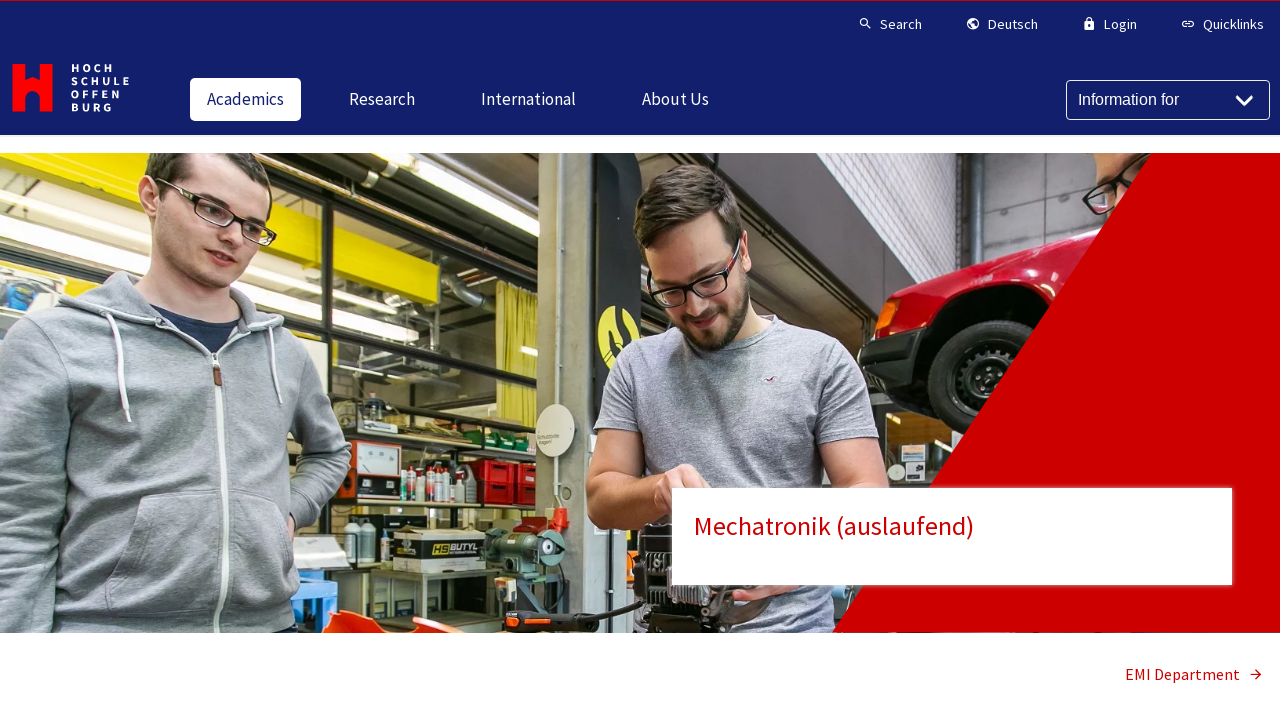

--- FILE ---
content_type: text/html; charset=utf-8
request_url: https://www.hs-offenburg.de/en/studium/studiengaenge/bachelor/mechatronik-und-autonome-systeme/modulhandbuch-1/hbh/detail/1016334?cHash=d67468b0476eec1f541ddd896a84b8e3
body_size: 31458
content:
<!DOCTYPE html>
<html dir="ltr" lang="en-US">
<head>

<meta charset="utf-8">
<!-- 
	Hochschule Offenburg - University of Applied Sciences

	This website is powered by TYPO3 - inspiring people to share!
	TYPO3 is a free open source Content Management Framework initially created by Kasper Skaarhoj and licensed under GNU/GPL.
	TYPO3 is copyright 1998-2026 of Kasper Skaarhoj. Extensions are copyright of their respective owners.
	Information and contribution at https://typo3.org/
-->


<link rel="shortcut icon" href="/typo3conf/ext/webtemplate/Resources/Public/Icons/favicon.ico" type="image/vnd.microsoft.icon">
<title>Modulhandbuch: Hochschule Offenburg</title>
<meta http-equiv="x-ua-compatible" content="IE=edge" />
<meta name="generator" content="TYPO3 CMS" />
<meta name="viewport" content="width=device-width, initial-scale=1" />
<meta name="robots" content="index,follow" />
<meta property="og:title" content="Modulhandbuch" />
<meta property="og:image" content="https://www.hs-offenburg.de/fileadmin/_processed_/0/8/csm_EMI_Kachelbild_MKA_Verbrennungsmotor_14.09.21_6263ef1dc7.jpg" />
<meta name="twitter:card" content="summary" />
<meta name="apple-mobile-web-app-capable" content="no" />


<link rel="stylesheet" type="text/css" href="/typo3temp/assets/css/fc1b2840e4.css" media="all">
<link rel="stylesheet" type="text/css" href="https://use.fontawesome.com/releases/v5.15.2/css/all.css" media="all">
<link rel="stylesheet" type="text/css" href="/typo3conf/ext/powermail/Resources/Public/Css/Basic.css" media="all">
<link rel="stylesheet" type="text/css" href="/typo3conf/ext/hsogallery/Resources/Public/Css/slippry.css" media="all">
<link rel="stylesheet" type="text/css" href="/typo3conf/ext/hsogallery/Resources/Public/Css/featherlight.min.css" media="all">
<link rel="stylesheet" type="text/css" href="/typo3conf/ext/hsogallery/Resources/Public/Css/featherlight.gallery.min.css" media="all">
<link rel="stylesheet" type="text/css" href="/typo3conf/ext/hsogallery/Resources/Public/Css/style.css" media="all">
<link rel="stylesheet" type="text/css" href="/typo3conf/ext/webtemplate/Resources/Public/Css/flexboxgrid.min.css" media="all">
<link rel="stylesheet" type="text/css" href="/typo3conf/ext/webtemplate/Resources/Public/Css/main.css" media="all">
<link rel="stylesheet" type="text/css" href="/typo3conf/ext/webtemplate/Resources/Public/Css/highlight-github.css" media="all">
<link rel="stylesheet" type="text/css" href="/typo3conf/ext/webtemplate/Resources/Public/Css/custom.css" media="all">
<link rel="stylesheet" type="text/css" href="/typo3conf/ext/hsoalumni/Resources/Public/css/style.css" media="all">
<link rel="stylesheet" type="text/css" href="/typo3conf/ext/hsoalumni/Resources/Public/css/jquery.datetimepicker.min.css" media="all">
<link rel="stylesheet" type="text/css" href="/typo3conf/ext/hsoalumni/Resources/Public/css/auto-complete.css" media="all">
<link rel="stylesheet" type="text/css" href="/typo3conf/ext/hsocsvtohtml/Resources/Public/Css/style.css" media="all">




<script src="/typo3conf/ext/webtemplate/Resources/Public/js/libs/jquery-3.5.1.min.js"></script>
<script src="/typo3conf/ext/iafdatabase/Resources/Public/Js/Chart.bundle.min.js"></script>
<script src="/typo3conf/ext/hsogallery/Resources/Public/Js/slippry.min.js"></script>
<script src="/typo3conf/ext/hsogallery/Resources/Public/Js/featherlight.min.js"></script>
<script src="/typo3conf/ext/hsogallery/Resources/Public/Js/featherlight.gallery.min.js"></script>
<script src="/typo3conf/ext/hsoalumni/Resources/Public/js/jquery.datetimepicker.js"></script>
<script src="/typo3conf/ext/hsoalumni/Resources/Public/js/autocomplete.js"></script>
<script src="/typo3conf/ext/hsoalumni/Resources/Public/js/jquery.tablesort.min.js"></script>
<script src="/typo3conf/ext/hsocsvtohtml/Resources/Public/Js/list.min.js"></script>



<link rel="canonical" href="https://www.hs-offenburg.de/en/studium/studiengaenge/bachelor/mechatronik-und-autonome-systeme/modulhandbuch-1/hbh/detail/1016334?cHash=d67468b0476eec1f541ddd896a84b8e3"/>


</head>
<body class="scrollbalken">








    

<!-- Header -->
<header class="page-header is-sticky page-header--red">
    <!-- Top-Line -->
    <div class="page-header__top">
        <div class="page-header__top-inner">
            <nav class="a-right">
                

<!-- Top Navigation -->
<ul class="list list--horz list--horz--m-2">
    
    
    <!-- Search -->
    <li class="list__item list__item--small color-brand-dark">
        <button class="list__item-link tx_webtemplate-search-button"
            data-toggle-target="search"
            data-toggle-class="active">
            <i class="mdi mdi-magnify md-18"></i>
            <div class="m-l-half">
                <span class="list__item-title">
                    Search
                </span>
            </div>
        </button>
    </li>
    <!-- Language Selector -->
    <li class="list__item color-brand-dark list__item--small ">
        <button class="list__item-link"
            data-accordeon-target="popover-languages"
            data-accordeon-scope="nav-top"
            data-toggle-class="is-open">
            <a href="#"
                title="Englisch"
                class="list__item-link">
                <i class="mdi mdi-earth md-18"></i>
                <div class="m-l-half">
                    <span class="list__item-title">
                        Deutsch
                    </span>
                </div>
            </a>
        </button>
        <div class="hs-popover"
            data-accordeon="popover-languages"
            data-accordeon-scope="nav-top">
            <div class="card card--shadow card--no-radius">
                <div class="card-body">
                    

<!-- Nav List -->
<nav class="nav-list nav-list--border m-b-0">
    
    <ul class="nav-list__items ">
        
            
                <li class="nav-list__item ">
                    <div class="flex">
                        <a href="/studium/studiengaenge/bachelor/mechatronik-und-autonome-systeme/modulhandbuch-1/hbh/detail/1016334?cHash=d67468b0476eec1f541ddd896a84b8e3" title="Deutsch" class="nav-list__item-link ">Deutsch</a>
                        
                    </div>
                    
                </li>
            
                <li class="nav-list__item ">
                    <div class="flex">
                        <a href="/en/studium/studiengaenge/bachelor/mechatronik-und-autonome-systeme/modulhandbuch-1/hbh/detail/1016334?cHash=d67468b0476eec1f541ddd896a84b8e3" title="English" class="nav-list__item-link nav-list__item-link--active">English</a>
                        
                    </div>
                    
                </li>
            
        
    </ul>
</nav>



                </div>
            </div>
        </div>
    </li>
    <!-- Login Form -->
    <li class="list__item list__item--small color-brand-dark ">
        <button class="list__item-link"
            data-accordeon-target="popover-login-form"
            data-accordeon-scope="nav-top"
            data-toggle-class="is-open">
            <i class="mdi mdi-lock md-18"></i>
            <div class="m-l-half">
                <span class="list__item-title">
                    Login
                </span>
            </div>
        </button>
        <div class="hs-popover"
            data-accordeon="popover-login-form"
            data-accordeon-scope="nav-top">
            <div class="card card--shadow card--no-radius"
                style="min-width: 18rem;">
                




<div class="card-body">
    
            <form target="_top" class="form__login" action="/en/studium/studiengaenge/bachelor/mechatronik-und-autonome-systeme/modulhandbuch-1/usr/login" method="post">
<div>
<input type="hidden" name="__referrer[@extension]" value="Felogin" />
<input type="hidden" name="__referrer[@controller]" value="Login" />
<input type="hidden" name="__referrer[@action]" value="login" />
<input type="hidden" name="__referrer[arguments]" value="YTowOnt933fb126a68159fe27739372fef9cb61317c3ebcc" />
<input type="hidden" name="__referrer[@request]" value="{&quot;@extension&quot;:&quot;Felogin&quot;,&quot;@controller&quot;:&quot;Login&quot;,&quot;@action&quot;:&quot;login&quot;}7fa2ba80f67763abdf1a001c4cff6b9841651ea9" />
<input type="hidden" name="__trustedProperties" value="{&quot;user&quot;:1,&quot;pass&quot;:1,&quot;submit&quot;:1,&quot;logintype&quot;:1,&quot;pid&quot;:1}72cff3600487a1b8d059d576c5a51449a1b89cc3" />
</div>

                

    <div class="form-group">
        <label class="form-label">
            Username
            <input class="form-input" type="text" name="user" />
        </label>
    </div>
    <div class="form-group">
        <label class="form-label">
            Password
            <input data-rsa-encryption="" class="form-input" type="password" name="pass" value="" />
        </label>
    </div>

    <div class="form-group m-t-1">
        <input class="btn btn-primary" type="submit" value="Login" name="submit" />
    </div>

    <div class="felogin-hidden">
        <input type="hidden" name="logintype" value="login" />
        <input type="hidden" name="pid" value="61,425,372@54f2108ad2cf0fb489a6fad8a96b8bd333116eff" />
        
        
        
        
        
    </div>

            </form>
        

    
</div>




                <div class="card-footer bg-color-light-gray m-t-1">
                    <h3 class="headline m-t-0 m-b-half font--regular">
                        Note
                    </h3>
                    <ul class="font--small p-l-1">
                        <li>
                            Please log in with your login and password.
                        </li>
                        <li class="m-t-half">
                            As a university member, you can use your campus user ID.
                        </li>
                    </ul>
                </div>
            </div>
        </div>
    </li>
    
    <!-- Quicklinks -->
    <li class="list__item color-brand-dark list__item--small hide-md">
        <button class="list__item-link"
            data-accordeon-target="popover-quicklinks"
            data-accordeon-scope="nav-top"
            data-toggle-class="is-open">
            <i class="mdi mdi-link md-18"></i>
            <div class="m-l-half">
                <span class="list__item-title ">
                    Quicklinks
                </span>
            </div>
        </button>
        <div class="hs-popover hs-popover--right"
            data-accordeon="popover-quicklinks"
            data-accordeon-scope="nav-top">
            <div class="card card--shadow card--no-radius">
                <div class="card-body">
                    

<!-- Nav List -->
<nav class="nav-list nav-list--border m-b-0">
    
    <ul class="nav-list__items ">
        
            
                <li class="nav-list__item ">
                    <div class="flex">
                        <a href="/en/academics/degree-programs/application" title="Application" class="nav-list__item-link ">Application</a>
                        
                    </div>
                    
                </li>
            
                <li class="nav-list__item ">
                    <div class="flex">
                        <a href="https://elearning.hs-offenburg.de/moodle/" title="Moodle" class="nav-list__item-link ">Moodle</a>
                        
                    </div>
                    
                </li>
            
                <li class="nav-list__item ">
                    <div class="flex">
                        <a href="/en/university-library" title="Library" class="nav-list__item-link ">Library</a>
                        
                    </div>
                    
                </li>
            
                <li class="nav-list__item ">
                    <div class="flex">
                        <a href="/en/academics/course-schedules" title="Course Syllabi" class="nav-list__item-link ">Course Syllabi</a>
                        
                    </div>
                    
                </li>
            
                <li class="nav-list__item ">
                    <div class="flex">
                        <a href="https://www.swfr.de/essen/mensen-cafes-speiseplaene/mensa-offenburg" title="Mensa Menu" class="nav-list__item-link ">Mensa Menu</a>
                        
                    </div>
                    
                </li>
            
                <li class="nav-list__item ">
                    <div class="flex">
                        <a href="https://mail.google.com/mail/u/0/" title="Gmail" class="nav-list__item-link ">Gmail</a>
                        
                    </div>
                    
                </li>
            
                <li class="nav-list__item ">
                    <div class="flex">
                        <a href="https://intranet.hs-offenburg.de" title="Intranet" class="nav-list__item-link ">Intranet</a>
                        
                    </div>
                    
                </li>
            
        
    </ul>
</nav>



                </div>
            </div>
        </div>
    </li>
</ul>



            </nav>
        </div>
    </div>
    <div class="page-header__main">
        
        <!-- Logo -->
        <div class="page-logo">
            <a href="https://www.hs-offenburg.de/"
                title="Startseite"
                class="page-logo__link">
                <span class="page-logo--full">
                    <?xml version="1.0" encoding="utf-8"?>
<!-- Generator: Adobe Illustrator 27.1.1, SVG Export Plug-In . SVG Version: 6.00 Build 0)  -->
<svg version="1.1" id="Ebene_1" xmlns="http://www.w3.org/2000/svg" xmlns:xlink="http://www.w3.org/1999/xlink" x="0px" y="0px"
	 viewBox="-2 10 110 30" style="enable-background:new -2 10 110 30;" xml:space="preserve">
<style type="text/css">
	.st0{fill:none;}
	.st1{fill:#FF0000;}
	.st2{fill:#FFFFFF;}
</style>
<rect class="st0" width="28.4" height="28.4"/>
<path class="st1" d="M22.3,0.1v13.3l-5.9-2.6l-5.9,2.6V0.1H0.1v39.4h10.4V28.9c0-3.2,2.6-6.3,5.9-6.3s5.9,3.1,5.9,6.3v10.6h10.4V0.1
	H22.3L22.3,0.1z"/>
<path class="st2" d="M48.6,0.2h1.5v2.5h2.2V0.2h1.5v6.5h-1.5V4h-2.2v2.7h-1.5V0.2z"/>
<path class="st2" d="M57.5,3.4c0-2.1,1.2-3.4,3-3.4s3,1.2,3,3.4s-1.2,3.4-3,3.4S57.5,5.5,57.5,3.4z M61.9,3.4c0-1.3-0.6-2.1-1.5-2.1
	S59,2.1,59,3.4s0.6,2.1,1.5,2.1S61.9,4.7,61.9,3.4z"/>
<path class="st2" d="M66.6,3.5c0-2.2,1.4-3.4,3.1-3.4c0.8,0,1.5,0.4,2,0.9l-0.8,0.9c-0.3-0.3-0.7-0.5-1.2-0.5
	c-0.9,0-1.6,0.8-1.6,2.1s0.6,2.1,1.6,2.1c0.5,0,1-0.3,1.3-0.6l0.8,0.9c-0.5,0.6-1.3,1-2.1,1C68,6.8,66.6,5.7,66.6,3.5L66.6,3.5z"/>
<path class="st2" d="M75.2,0.2h1.5v2.5h2.2V0.2h1.5v6.5h-1.5V4h-2.2v2.7h-1.5V0.2z"/>
<path class="st2" d="M48,16.8l0.8-1c0.5,0.4,1.1,0.7,1.6,0.7c0.6,0,0.9-0.2,0.9-0.6s-0.4-0.5-0.9-0.8l-0.8-0.4
	c-0.7-0.3-1.3-0.8-1.3-1.8c0-1.1,1-1.9,2.3-1.9c0.8,0,1.5,0.3,2.1,0.9L52,12.8c-0.4-0.3-0.8-0.5-1.4-0.5s-0.8,0.2-0.8,0.6
	c0,0.4,0.4,0.6,1,0.8l0.8,0.3c0.8,0.3,1.3,0.9,1.3,1.8c0,1.1-0.9,2-2.5,2C49.6,17.8,48.7,17.4,48,16.8L48,16.8z"/>
<path class="st2" d="M56.1,14.4c0-2.2,1.4-3.4,3.1-3.4c0.8,0,1.5,0.4,2,0.9l-0.8,0.9c-0.3-0.3-0.7-0.5-1.2-0.5
	c-0.9,0-1.6,0.8-1.6,2.1s0.6,2.1,1.6,2.1c0.5,0,1-0.3,1.3-0.6l0.8,0.9c-0.5,0.6-1.3,1-2.1,1C57.5,17.8,56.1,16.6,56.1,14.4
	L56.1,14.4z"/>
<path class="st2" d="M64.6,11.1h1.5v2.5h2.2v-2.5h1.5v6.5h-1.5v-2.7h-2.2v2.7h-1.5V11.1z"/>
<path class="st2" d="M73.8,14.6v-3.5h1.5v3.7c0,1.3,0.4,1.7,1.1,1.7s1.2-0.4,1.2-1.7v-3.7H79v3.5c0,2.2-0.9,3.1-2.6,3.1
	S73.8,16.8,73.8,14.6z"/>
<path class="st2" d="M82.9,11.1h1.5v5.3H87v1.2h-4.1V11.1L82.9,11.1z"/>
<path class="st2" d="M90.4,11.1h4.1v1.2h-2.6v1.3h2.2v1.2h-2.2v1.5h2.7v1.2h-4.2C90.4,17.6,90.4,11.1,90.4,11.1z"/>
<path class="st2" d="M47.9,25.3c0-2.1,1.2-3.4,3-3.4s3,1.2,3,3.4s-1.2,3.4-3,3.4S47.9,27.4,47.9,25.3z M52.3,25.3
	c0-1.3-0.6-2.1-1.5-2.1s-1.5,0.8-1.5,2.1s0.6,2.1,1.5,2.1S52.3,26.6,52.3,25.3z"/>
<path class="st2" d="M57.5,22h4.1v1.2H59v1.5h2.3V26H59v2.5h-1.5C57.5,28.6,57.5,22,57.5,22z"/>
<path class="st2" d="M65.3,22h4.1v1.2h-2.7v1.5H69V26h-2.3v2.5h-1.5L65.3,22L65.3,22z"/>
<path class="st2" d="M73.2,22h4.1v1.2h-2.6v1.3h2.2v1.2h-2.2v1.5h2.7v1.2h-4.2V22L73.2,22z"/>
<path class="st2" d="M81.3,22h1.5l1.7,3.2l0.7,1.4l0,0C85.1,26,85,25.1,85,24.4V22h1.4v6.5h-1.5l-1.7-3.3l-0.7-1.4l0,0
	c0.1,0.7,0.2,1.6,0.2,2.4v2.3h-1.4V22L81.3,22z"/>
<path class="st2" d="M48.6,33h2.2c1.4,0,2.4,0.4,2.4,1.6c0,0.6-0.3,1.2-0.9,1.4l0,0c0.7,0.2,1.2,0.7,1.2,1.5c0,1.3-1.1,1.9-2.5,1.9
	h-2.4C48.6,39.5,48.6,33,48.6,33z M50.8,35.6c0.7,0,1-0.3,1-0.8s-0.3-0.7-1-0.7h-0.7v1.5H50.8z M50.9,38.4c0.8,0,1.2-0.3,1.2-0.9
	s-0.4-0.8-1.2-0.8h-0.8v1.7C50.1,38.4,50.9,38.4,50.9,38.4z"/>
<path class="st2" d="M57.3,36.5V33h1.5v3.7c0,1.3,0.4,1.7,1.1,1.7s1.2-0.4,1.2-1.7V33h1.4v3.5c0,2.2-0.9,3.2-2.6,3.2
	S57.3,38.7,57.3,36.5z"/>
<path class="st2" d="M71.5,39.5L70,36.9c0.7-0.3,1.2-0.9,1.2-1.9c0-1.5-1.1-2-2.5-2h-2.4l0,0v6.5h1.5v-2.3h0.8l1.2,2.3H71.5z
	 M67.8,34.1h0.8c0.8,0,1.2,0.2,1.2,0.9c0,0.6-0.4,1-1.2,1l0,0h-0.8V34.1z M68.4,36.8L68.4,36.8L68.4,36.8L68.4,36.8z"/>
<path class="st2" d="M74.4,36.3c0-2.2,1.4-3.4,3.2-3.4c0.9,0,1.6,0.4,2.1,0.8l-0.8,1c-0.3-0.3-0.7-0.5-1.2-0.5c-1,0-1.7,0.8-1.7,2.1
	s0.6,2.1,1.8,2.1c0.3,0,0.5-0.1,0.7-0.2V37h-1.1v-1.2h2.4v3c-0.4,0.4-1.2,0.8-2.2,0.8C75.8,39.6,74.4,38.5,74.4,36.3L74.4,36.3z"/>
</svg>

                </span>
                <span class="page-logo--simple">
                    <?xml version="1.0" encoding="utf-8"?>
<!-- Generator: Adobe Illustrator 27.1.1, SVG Export Plug-In . SVG Version: 6.00 Build 0)  -->
<svg version="1.1" id="Ebene_1" xmlns="http://www.w3.org/2000/svg" xmlns:xlink="http://www.w3.org/1999/xlink" x="0px" y="0px"
	 viewBox="-5 5 110 30" style="enable-background:new -5 5 110 30;" xml:space="preserve">
<style type="text/css">
	.st0{fill:none;}
	.st1{fill:#FF0000;}
	.st2{fill:#FFFFFF;}
</style>
<rect class="st0" width="28.4" height="28.4"/>
<path class="st1" d="M22.3,0.1v13.3l-5.9-2.6l-5.9,2.6V0.1H0.1v39.4h10.4V28.9c0-3.2,2.6-6.3,5.9-6.3s5.9,3.1,5.9,6.3v10.6h10.4V0.1
	H22.3L22.3,0.1z"/>
<!-- <path class="st2" d="M48.6,0.2h1.5v2.5h2.2V0.2h1.5v6.5h-1.5V4h-2.2v2.7h-1.5V0.2z"/>
<path class="st2" d="M57.5,3.4c0-2.1,1.2-3.4,3-3.4s3,1.2,3,3.4s-1.2,3.4-3,3.4S57.5,5.5,57.5,3.4z M61.9,3.4c0-1.3-0.6-2.1-1.5-2.1
	S59,2.1,59,3.4s0.6,2.1,1.5,2.1S61.9,4.7,61.9,3.4z"/>
<path class="st2" d="M66.6,3.5c0-2.2,1.4-3.4,3.1-3.4c0.8,0,1.5,0.4,2,0.9l-0.8,0.9c-0.3-0.3-0.7-0.5-1.2-0.5
	c-0.9,0-1.6,0.8-1.6,2.1s0.6,2.1,1.6,2.1c0.5,0,1-0.3,1.3-0.6l0.8,0.9c-0.5,0.6-1.3,1-2.1,1C68,6.8,66.6,5.7,66.6,3.5L66.6,3.5z"/>
<path class="st2" d="M75.2,0.2h1.5v2.5h2.2V0.2h1.5v6.5h-1.5V4h-2.2v2.7h-1.5V0.2z"/>
<path class="st2" d="M48,16.8l0.8-1c0.5,0.4,1.1,0.7,1.6,0.7c0.6,0,0.9-0.2,0.9-0.6s-0.4-0.5-0.9-0.8l-0.8-0.4
	c-0.7-0.3-1.3-0.8-1.3-1.8c0-1.1,1-1.9,2.3-1.9c0.8,0,1.5,0.3,2.1,0.9L52,12.8c-0.4-0.3-0.8-0.5-1.4-0.5s-0.8,0.2-0.8,0.6
	c0,0.4,0.4,0.6,1,0.8l0.8,0.3c0.8,0.3,1.3,0.9,1.3,1.8c0,1.1-0.9,2-2.5,2C49.6,17.8,48.7,17.4,48,16.8L48,16.8z"/>
<path class="st2" d="M56.1,14.4c0-2.2,1.4-3.4,3.1-3.4c0.8,0,1.5,0.4,2,0.9l-0.8,0.9c-0.3-0.3-0.7-0.5-1.2-0.5
	c-0.9,0-1.6,0.8-1.6,2.1s0.6,2.1,1.6,2.1c0.5,0,1-0.3,1.3-0.6l0.8,0.9c-0.5,0.6-1.3,1-2.1,1C57.5,17.8,56.1,16.6,56.1,14.4
	L56.1,14.4z"/>
<path class="st2" d="M64.6,11.1h1.5v2.5h2.2v-2.5h1.5v6.5h-1.5v-2.7h-2.2v2.7h-1.5V11.1z"/>
<path class="st2" d="M73.8,14.6v-3.5h1.5v3.7c0,1.3,0.4,1.7,1.1,1.7s1.2-0.4,1.2-1.7v-3.7H79v3.5c0,2.2-0.9,3.1-2.6,3.1
	S73.8,16.8,73.8,14.6z"/>
<path class="st2" d="M82.9,11.1h1.5v5.3H87v1.2h-4.1V11.1L82.9,11.1z"/>
<path class="st2" d="M90.4,11.1h4.1v1.2h-2.6v1.3h2.2v1.2h-2.2v1.5h2.7v1.2h-4.2C90.4,17.6,90.4,11.1,90.4,11.1z"/>
<path class="st2" d="M47.9,25.3c0-2.1,1.2-3.4,3-3.4s3,1.2,3,3.4s-1.2,3.4-3,3.4S47.9,27.4,47.9,25.3z M52.3,25.3
	c0-1.3-0.6-2.1-1.5-2.1s-1.5,0.8-1.5,2.1s0.6,2.1,1.5,2.1S52.3,26.6,52.3,25.3z"/>
<path class="st2" d="M57.5,22h4.1v1.2H59v1.5h2.3V26H59v2.5h-1.5C57.5,28.6,57.5,22,57.5,22z"/>
<path class="st2" d="M65.3,22h4.1v1.2h-2.7v1.5H69V26h-2.3v2.5h-1.5L65.3,22L65.3,22z"/>
<path class="st2" d="M73.2,22h4.1v1.2h-2.6v1.3h2.2v1.2h-2.2v1.5h2.7v1.2h-4.2V22L73.2,22z"/>
<path class="st2" d="M81.3,22h1.5l1.7,3.2l0.7,1.4l0,0C85.1,26,85,25.1,85,24.4V22h1.4v6.5h-1.5l-1.7-3.3l-0.7-1.4l0,0
	c0.1,0.7,0.2,1.6,0.2,2.4v2.3h-1.4V22L81.3,22z"/>
<path class="st2" d="M48.6,33h2.2c1.4,0,2.4,0.4,2.4,1.6c0,0.6-0.3,1.2-0.9,1.4l0,0c0.7,0.2,1.2,0.7,1.2,1.5c0,1.3-1.1,1.9-2.5,1.9
	h-2.4C48.6,39.5,48.6,33,48.6,33z M50.8,35.6c0.7,0,1-0.3,1-0.8s-0.3-0.7-1-0.7h-0.7v1.5H50.8z M50.9,38.4c0.8,0,1.2-0.3,1.2-0.9
	s-0.4-0.8-1.2-0.8h-0.8v1.7C50.1,38.4,50.9,38.4,50.9,38.4z"/>
<path class="st2" d="M57.3,36.5V33h1.5v3.7c0,1.3,0.4,1.7,1.1,1.7s1.2-0.4,1.2-1.7V33h1.4v3.5c0,2.2-0.9,3.2-2.6,3.2
	S57.3,38.7,57.3,36.5z"/>
<path class="st2" d="M71.5,39.5L70,36.9c0.7-0.3,1.2-0.9,1.2-1.9c0-1.5-1.1-2-2.5-2h-2.4l0,0v6.5h1.5v-2.3h0.8l1.2,2.3H71.5z
	 M67.8,34.1h0.8c0.8,0,1.2,0.2,1.2,0.9c0,0.6-0.4,1-1.2,1l0,0h-0.8V34.1z M68.4,36.8L68.4,36.8L68.4,36.8L68.4,36.8z"/>
<path class="st2" d="M74.4,36.3c0-2.2,1.4-3.4,3.2-3.4c0.9,0,1.6,0.4,2.1,0.8l-0.8,1c-0.3-0.3-0.7-0.5-1.2-0.5c-1,0-1.7,0.8-1.7,2.1
s0.6,2.1,1.8,2.1c0.3,0,0.5-0.1,0.7-0.2V37h-1.1v-1.2h2.4v3c-0.4,0.4-1.2,0.8-2.2,0.8C75.8,39.6,74.4,38.5,74.4,36.3L74.4,36.3z"/>-->
</svg>

                </span>
            </a>
        </div>
        <!-- Navigation -->
        <nav class="page-header__nav-main">
            

<!-- Nav Main -->
<ul class="nav-main">
    
        <li class="nav-main__item has-submenu">
            <a
                href="/en/academics"
                title="Academics"
                class="nav-main__item-link is-active">
                <span>Academics</span>
            </a>
            
                

<!-- Megamenu -->
<div class="megamenu__container">
    <div class="megamenu__container-inner">
        <div class="flex flex-wrap">
            
                <div class="megamenu__item">
                    

<!-- Nav List -->
<nav class="nav-list  ">
    
        <h3 class="nav-list__headline p-r-1">
            
                <a href="/en/academics/degree-programs/application" title="Application" class="">
            
            Application
            
                </a>
            
        </h3>
    
    <ul class="nav-list__items p-r-3">
        
    </ul>
</nav>



                </div>
            
                <div class="megamenu__item">
                    

<!-- Nav List -->
<nav class="nav-list  ">
    
        <h3 class="nav-list__headline p-r-1">
            
                <a href="/en/academics/degree-programs" title="Degree Programs" class="nav-list__headline--active">
            
            Degree Programs
            
                </a>
            
        </h3>
    
    <ul class="nav-list__items p-r-3">
        
            
                <li class="nav-list__item has-children">
                    <div class="flex">
                        <a href="/en/academics/degree-programs/translate-to-english-bachelor" title="Bachelor" class="nav-list__item-link nav-list__item-link--active">Bachelor</a>
                        
                            
                        
                    </div>
                    
                        <ul class="level2"
                            data-accordeon="bachelor"
                            data-accordeon-scope="level2">
                            
                                <li class="nav-list__item ">
                                    <div class="flex">
                                        <a href="/en/studium/studiengaenge/bachelor/angewandte-informatik/studieninteressierte" title="Angewandte Informatik" class="nav-list__item-link ">Angewandte Informatik</a>
                                        
                                    </div>
                                    
                                </li>
                            
                                <li class="nav-list__item ">
                                    <div class="flex">
                                        <a href="/en/studium/studiengaenge/bachelor/angewandte-kuenstliche-intelligenz/studieninteressierte" title="Angewandte Künstliche Intelligenz" class="nav-list__item-link ">Angewandte Künstliche Intelligenz</a>
                                        
                                    </div>
                                    
                                </li>
                            
                                <li class="nav-list__item ">
                                    <div class="flex">
                                        <a href="/en/studium/studiengaenge/bachelor/angewandte-biomechanik-auslaufend/studierende" title="angewandte Biomechanik (auslaufend)" class="nav-list__item-link ">angewandte Biomechanik (auslaufend)</a>
                                        
                                    </div>
                                    
                                </li>
                            
                                <li class="nav-list__item ">
                                    <div class="flex">
                                        <a href="/en/studium/studiengaenge/bachelor/betriebswirtschaft/prospective-students" title="Betriebswirtschaft" class="nav-list__item-link ">Betriebswirtschaft</a>
                                        
                                    </div>
                                    
                                </li>
                            
                                <li class="nav-list__item ">
                                    <div class="flex">
                                        <a href="/en/studium/studiengaenge/bachelor/betriebswirtschaft/logistik-und-handel/translate-to-english-studierende" title="Betriebswirtschaft / Logistik und Handel (auslaufend)" class="nav-list__item-link ">Betriebswirtschaft / Logistik und Handel (auslaufend)</a>
                                        
                                    </div>
                                    
                                </li>
                            
                                <li class="nav-list__item ">
                                    <div class="flex">
                                        <a href="/en/studium/studiengaenge/bachelor/biomechanik/studieninteressierte" title="Biomechanik" class="nav-list__item-link ">Biomechanik</a>
                                        
                                    </div>
                                    
                                </li>
                            
                                <li class="nav-list__item ">
                                    <div class="flex">
                                        <a href="/en/studium/studiengaenge/bachelor/biotechnologie/studieninteressierte" title="Biotechnologie" class="nav-list__item-link ">Biotechnologie</a>
                                        
                                    </div>
                                    
                                </li>
                            
                                <li class="nav-list__item ">
                                    <div class="flex">
                                        <a href="/en/studium/studiengaenge/bachelor/biomechanik/studierende-4" title="Biotechnologie Studienstart bis SoSe 21 (auslaufend)" class="nav-list__item-link ">Biotechnologie Studienstart bis SoSe 21 (auslaufend)</a>
                                        
                                    </div>
                                    
                                </li>
                            
                                <li class="nav-list__item ">
                                    <div class="flex">
                                        <a href="/en/studium/studiengaenge/bachelor/gesundheitsmanagement-und-digital-health/studieninteressierte" title="Gesundheitsmanagement und Digital Health" class="nav-list__item-link ">Gesundheitsmanagement und Digital Health</a>
                                        
                                    </div>
                                    
                                </li>
                            
                                <li class="nav-list__item ">
                                    <div class="flex">
                                        <a href="/en/studium/studiengaenge/bachelor/digital-engineering/studieninteressierte" title="Digital Engineering" class="nav-list__item-link ">Digital Engineering</a>
                                        
                                    </div>
                                    
                                </li>
                            
                                <li class="nav-list__item ">
                                    <div class="flex">
                                        <a href="/en/studium/studiengaenge/bachelor/digital-public-management-and-consulting-geplant-ab-wise-26/27/studieninteressierte" title="Digital Public Management and Consulting (geplant ab WiSe 26/27)" class="nav-list__item-link ">Digital Public Management and Consulting (geplant ab WiSe 26/27)</a>
                                        
                                    </div>
                                    
                                </li>
                            
                                <li class="nav-list__item ">
                                    <div class="flex">
                                        <a href="/en/studium/studiengaenge/bachelor/elektrotechnik/informationstechnik/studieninteressierte" title="Elektrotechnik/Informationstechnik" class="nav-list__item-link ">Elektrotechnik/Informationstechnik</a>
                                        
                                    </div>
                                    
                                </li>
                            
                                <li class="nav-list__item ">
                                    <div class="flex">
                                        <a href="/en/studium/studiengaenge/bachelor/elektrotechnik/informationstechnik-3nat/studieninteressierte" title="Elektrotechnik / Informationstechnik 3nat (EI-3nat)" class="nav-list__item-link ">Elektrotechnik / Informationstechnik 3nat (EI-3nat)</a>
                                        
                                    </div>
                                    
                                </li>
                            
                                <li class="nav-list__item ">
                                    <div class="flex">
                                        <a href="/en/studium/studiengaenge/bachelor/elektrotechnik/informationstechnik-plus-paedagogik/studieninteressierte" title="Elektrotechnik/Informationstechnik plus Pädagogik" class="nav-list__item-link ">Elektrotechnik/Informationstechnik plus Pädagogik</a>
                                        
                                    </div>
                                    
                                </li>
                            
                                <li class="nav-list__item ">
                                    <div class="flex">
                                        <a href="/en/studium/studiengaenge/bachelor/elektrische-energietechnik-/-physik-ep-auslaufend/studierende" title="Elektrische Energietechnik / Physik (auslaufend)" class="nav-list__item-link ">Elektrische Energietechnik / Physik (auslaufend)</a>
                                        
                                    </div>
                                    
                                </li>
                            
                                <li class="nav-list__item ">
                                    <div class="flex">
                                        <a href="/en/studium/studiengaenge/bachelor/energiesystemtechnik-auslaufend/studierende" title="Energiesystemtechnik (auslaufend)" class="nav-list__item-link ">Energiesystemtechnik (auslaufend)</a>
                                        
                                    </div>
                                    
                                </li>
                            
                                <li class="nav-list__item ">
                                    <div class="flex">
                                        <a href="/en/studium/studiengaenge/bachelor/international-management-logistics/studieninteressierte" title="International Management Logistics" class="nav-list__item-link ">International Management Logistics</a>
                                        
                                    </div>
                                    
                                </li>
                            
                                <li class="nav-list__item ">
                                    <div class="flex">
                                        <a href="/en/studium/studiengaenge/bachelor/maschinenbau/studieninteressierte" title="Maschinenbau" class="nav-list__item-link ">Maschinenbau</a>
                                        
                                    </div>
                                    
                                </li>
                            
                                <li class="nav-list__item ">
                                    <div class="flex">
                                        <a href="/en/studium/studiengaenge/bachelor/maschinenbau/studierende-1" title="Maschinenbau Studienstart bis SoSe 21 (auslaufend)" class="nav-list__item-link ">Maschinenbau Studienstart bis SoSe 21 (auslaufend)</a>
                                        
                                    </div>
                                    
                                </li>
                            
                                <li class="nav-list__item ">
                                    <div class="flex">
                                        <a href="/en/studium/studiengaenge/bachelor/biomechanik/studierende-5" title="MA/ME auslaufend" class="nav-list__item-link ">MA/ME auslaufend</a>
                                        
                                    </div>
                                    
                                </li>
                            
                                <li class="nav-list__item ">
                                    <div class="flex">
                                        <a href="/en/academics/degree-programs/bachelor/mechanical-systems-engineering/prospective-students" title="Mechanical Systems Engineering (new in winter semester 26/27)" class="nav-list__item-link ">Mechanical Systems Engineering (new in winter semester 26/27)</a>
                                        
                                    </div>
                                    
                                </li>
                            
                                <li class="nav-list__item ">
                                    <div class="flex">
                                        <a href="/en/studium/studiengaenge/bachelor/mechatronik-und-autonome-systeme/studierende-1" title="Mechatronik (auslaufend)" class="nav-list__item-link nav-list__item-link--active">Mechatronik (auslaufend)</a>
                                        
                                    </div>
                                    
                                </li>
                            
                                <li class="nav-list__item ">
                                    <div class="flex">
                                        <a href="/en/studium/studiengaenge/bachelor/mechatronik-plus-paedagogik/studieninteressierte" title="Mechatronik plus Pädagogik" class="nav-list__item-link ">Mechatronik plus Pädagogik</a>
                                        
                                    </div>
                                    
                                </li>
                            
                                <li class="nav-list__item ">
                                    <div class="flex">
                                        <a href="/en/studium/studiengaenge/bachelor/mechatronik-und-autonome-systeme/studieninteressierte" title="Mechatronik und Autonome Systeme" class="nav-list__item-link ">Mechatronik und Autonome Systeme</a>
                                        
                                    </div>
                                    
                                </li>
                            
                                <li class="nav-list__item ">
                                    <div class="flex">
                                        <a href="/en/studium/studiengaenge/bachelor/mediengestaltung-produktion-film-animation-grafik-interaktion-auslaufend/studierende" title="mediengestaltung produktion film animation grafik interaktion (auslaufend)" class="nav-list__item-link ">mediengestaltung produktion film animation grafik interaktion (auslaufend)</a>
                                        
                                    </div>
                                    
                                </li>
                            
                                <li class="nav-list__item ">
                                    <div class="flex">
                                        <a href="/en/studium/studiengaenge/bachelor/mediengestaltung-und-produktion/studieninteressierte" title="Mediengestaltung und Produktion" class="nav-list__item-link ">Mediengestaltung und Produktion</a>
                                        
                                    </div>
                                    
                                </li>
                            
                                <li class="nav-list__item ">
                                    <div class="flex">
                                        <a href="/en/studium/studiengaenge/bachelor/medien-und-informationswesen-auslaufend/studierende" title="Medien und Informationswesen (auslaufend)" class="nav-list__item-link ">Medien und Informationswesen (auslaufend)</a>
                                        
                                    </div>
                                    
                                </li>
                            
                                <li class="nav-list__item ">
                                    <div class="flex">
                                        <a href="/en/studium/studiengaenge/bachelor/medien-und-kommunikation/studieninteressierte" title="medien und kommunikation, Bachelor" class="nav-list__item-link ">medien und kommunikation, Bachelor</a>
                                        
                                    </div>
                                    
                                </li>
                            
                                <li class="nav-list__item ">
                                    <div class="flex">
                                        <a href="/en/studium/studiengaenge/bachelor/medientechnik/wirtschaft-plus-paedagogik/studieninteressierte" title="Medientechnik/Wirtschaft PLUS Pädagogik" class="nav-list__item-link ">Medientechnik/Wirtschaft PLUS Pädagogik</a>
                                        
                                    </div>
                                    
                                </li>
                            
                                <li class="nav-list__item ">
                                    <div class="flex">
                                        <a href="/en/studium/studiengaenge/bachelor/medizintechnik/studieninteressierte" title="Medizintechnik" class="nav-list__item-link ">Medizintechnik</a>
                                        
                                    </div>
                                    
                                </li>
                            
                                <li class="nav-list__item ">
                                    <div class="flex">
                                        <a href="/en/studium/studiengaenge/bachelor/mgp-auslaufend/studierende" title="mgp (auslaufend)" class="nav-list__item-link ">mgp (auslaufend)</a>
                                        
                                    </div>
                                    
                                </li>
                            
                                <li class="nav-list__item ">
                                    <div class="flex">
                                        <a href="/en/studium/studiengaenge/bachelor/nachhaltige-energiesysteme/studieninteressierte" title="Nachhaltige Energiesysteme" class="nav-list__item-link ">Nachhaltige Energiesysteme</a>
                                        
                                    </div>
                                    
                                </li>
                            
                                <li class="nav-list__item ">
                                    <div class="flex">
                                        <a href="/en/studium/studiengaenge/bachelor/umwelttechnologie/studieninteressierte-1" title="Umwelttechnologie" class="nav-list__item-link ">Umwelttechnologie</a>
                                        
                                    </div>
                                    
                                </li>
                            
                                <li class="nav-list__item ">
                                    <div class="flex">
                                        <a href="/en/studium/studiengaenge/bachelor/biomechanik/studierende-2" title="Umwelt- und Energieverfahrenstechnik Studienstart bis SoSe 21 (auslaufend)" class="nav-list__item-link ">Umwelt- und Energieverfahrenstechnik Studienstart bis SoSe 21 (auslaufend)</a>
                                        
                                    </div>
                                    
                                </li>
                            
                                <li class="nav-list__item ">
                                    <div class="flex">
                                        <a href="/en/studium/studiengaenge/bachelor/unternehmens-und-it-sicherheit/studieninteressierte" title="Unternehmens- und IT-Sicherheit" class="nav-list__item-link ">Unternehmens- und IT-Sicherheit</a>
                                        
                                    </div>
                                    
                                </li>
                            
                                <li class="nav-list__item ">
                                    <div class="flex">
                                        <a href="/en/studium/studiengaenge/bachelor/virtuelle-welten-und-game-technologies/studieninteressierte" title="Virtuelle Welten und Game Technologies" class="nav-list__item-link ">Virtuelle Welten und Game Technologies</a>
                                        
                                    </div>
                                    
                                </li>
                            
                                <li class="nav-list__item ">
                                    <div class="flex">
                                        <a href="/en/studium/studiengaenge/bachelor/wirtschaftsinformatik/prospective-students" title="Wirtschaftsinformatik" class="nav-list__item-link ">Wirtschaftsinformatik</a>
                                        
                                    </div>
                                    
                                </li>
                            
                                <li class="nav-list__item ">
                                    <div class="flex">
                                        <a href="/en/studium/studiengaenge/bachelor/wirtschaftsinformatik-plus-paedagogik/studieninteressierte" title="Wirtschaftsinformatik plus Pädagogik" class="nav-list__item-link ">Wirtschaftsinformatik plus Pädagogik</a>
                                        
                                    </div>
                                    
                                </li>
                            
                                <li class="nav-list__item ">
                                    <div class="flex">
                                        <a href="/en/studium/studiengaenge/bachelor/wirtschaftsingenieurwesen/studieninteressierte" title="Wirtschaftsingenieurwesen" class="nav-list__item-link ">Wirtschaftsingenieurwesen</a>
                                        
                                    </div>
                                    
                                </li>
                            
                                <li class="nav-list__item ">
                                    <div class="flex">
                                        <a href="/en/studium/studiengaenge/bachelor/translate-to-english-wirtschaftspsychologie-neu-ab-ws-2021/22/translate-to-english-studieninteressierte" title="Wirtschaftspsychologie" class="nav-list__item-link ">Wirtschaftspsychologie</a>
                                        
                                    </div>
                                    
                                </li>
                            
                        </ul>
                    
                </li>
            
                <li class="nav-list__item has-children">
                    <div class="flex">
                        <a href="/en/academics/degree-programs/master" title="Master" class="nav-list__item-link ">Master</a>
                        
                            
                        
                    </div>
                    
                        <ul class="level2"
                            data-accordeon="master"
                            data-accordeon-scope="level2">
                            
                                <li class="nav-list__item ">
                                    <div class="flex">
                                        <a href="/en/studium/studiengaenge/applied-research/studieninteressierte" title="Applied Research" class="nav-list__item-link ">Applied Research</a>
                                        
                                    </div>
                                    
                                </li>
                            
                                <li class="nav-list__item ">
                                    <div class="flex">
                                        <a href="/en/studium/studiengaenge/master/betriebswirtschaft/prospective-students" title="Betriebswirtschaft" class="nav-list__item-link ">Betriebswirtschaft</a>
                                        
                                    </div>
                                    
                                </li>
                            
                                <li class="nav-list__item ">
                                    <div class="flex">
                                        <a href="/en/studium/studiengaenge/master/dialogmarketing-und-e-commerce/studieninteressierte" title="Dialogmarketing und E-Commerce" class="nav-list__item-link ">Dialogmarketing und E-Commerce</a>
                                        
                                    </div>
                                    
                                </li>
                            
                                <li class="nav-list__item ">
                                    <div class="flex">
                                        <a href="/en/studium/studiengaenge/master/digitales-management-und-e-commerce-auslaufend/studierende" title="Digitales Management und E-Commerce (auslaufend)" class="nav-list__item-link ">Digitales Management und E-Commerce (auslaufend)</a>
                                        
                                    </div>
                                    
                                </li>
                            
                                <li class="nav-list__item ">
                                    <div class="flex">
                                        <a href="/en/studium/studiengaenge/master/digitale-technologien-im-maschinenbau/studieninteressierte" title="Digitale Technologien im Maschinenbau" class="nav-list__item-link ">Digitale Technologien im Maschinenbau</a>
                                        
                                    </div>
                                    
                                </li>
                            
                                <li class="nav-list__item ">
                                    <div class="flex">
                                        <a href="/en/studium/studiengaenge/master/elektrotechnik/informationstechnik/studieninteressierte" title="Elektrotechnik/Informationstechnik" class="nav-list__item-link ">Elektrotechnik/Informationstechnik</a>
                                        
                                    </div>
                                    
                                </li>
                            
                                <li class="nav-list__item ">
                                    <div class="flex">
                                        <a href="/en/studium/studiengaenge/master/informatik/studieninteressierte" title="Informatik" class="nav-list__item-link ">Informatik</a>
                                        
                                    </div>
                                    
                                </li>
                            
                                <li class="nav-list__item ">
                                    <div class="flex">
                                        <a href="/en/studium/studiengaenge/master/maschinenbau/mechanical-engineering/studieninteressierte" title="Maschinenbau / Mechanical Engineering" class="nav-list__item-link ">Maschinenbau / Mechanical Engineering</a>
                                        
                                    </div>
                                    
                                </li>
                            
                                <li class="nav-list__item ">
                                    <div class="flex">
                                        <a href="/en/studium/studiengaenge/master/mechatronik-und-robotik/studieninteressierte" title="Mechatronik und Robotik" class="nav-list__item-link ">Mechatronik und Robotik</a>
                                        
                                    </div>
                                    
                                </li>
                            
                                <li class="nav-list__item ">
                                    <div class="flex">
                                        <a href="/en/studium/studiengaenge/master/medien-und-kommunikation/studieninteressierte" title="Medien und Kommunikation" class="nav-list__item-link ">Medien und Kommunikation</a>
                                        
                                    </div>
                                    
                                </li>
                            
                                <li class="nav-list__item ">
                                    <div class="flex">
                                        <a href="/en/studium/studiengaenge/master/medizintechnik/studieninteressierte" title="Medizintechnik" class="nav-list__item-link ">Medizintechnik</a>
                                        
                                    </div>
                                    
                                </li>
                            
                                <li class="nav-list__item ">
                                    <div class="flex">
                                        <a href="/en/studium/studiengaenge/master/part-time-general-management/studieninteressierte" title="Part-time General Management" class="nav-list__item-link ">Part-time General Management</a>
                                        
                                    </div>
                                    
                                </li>
                            
                                <li class="nav-list__item ">
                                    <div class="flex">
                                        <a href="/en/studium/studiengaenge/master/wirtschaftsinformatik/studieninteressierte" title="Wirtschaftsinformatik" class="nav-list__item-link ">Wirtschaftsinformatik</a>
                                        
                                    </div>
                                    
                                </li>
                            
                                <li class="nav-list__item ">
                                    <div class="flex">
                                        <a href="/en/studium/studiengaenge/master/wirtschaftsingenieurwesen/studieninteressierte" title="Wirtschaftsingenieurwesen" class="nav-list__item-link ">Wirtschaftsingenieurwesen</a>
                                        
                                    </div>
                                    
                                </li>
                            
                                <li class="nav-list__item ">
                                    <div class="flex">
                                        <a href="/en/studium/studiengaenge/master/wirtschaftspsychologie/studieninteressierte" title="Wirtschaftspsychologie" class="nav-list__item-link ">Wirtschaftspsychologie</a>
                                        
                                    </div>
                                    
                                </li>
                            
                                <li class="nav-list__item ">
                                    <div class="flex">
                                        <a href="/en/studium/studiengaenge/master/hoeheres-lehramt-an-beruflichen-schulen-ingenieurpaedagogik-elektrotechnik/informationstechnik/studieninteressierte" title="Höheres Lehramt an Beruflichen Schulen – Ingenieurpädagogik (Elektrotechnik/Informationstechnik)" class="nav-list__item-link ">Höheres Lehramt an Beruflichen Schulen – Ingenieurpädagogik (Elektrotechnik/Informationstechnik)</a>
                                        
                                    </div>
                                    
                                </li>
                            
                                <li class="nav-list__item ">
                                    <div class="flex">
                                        <a href="/en/studium/studiengaenge/master/berufliche-bildung-informatik/wirtschaft/studieninteressierte" title="Höheres Lehramt an Beruflichen Schulen – Ingenieurpädagogik (Informatik/Wirtschaft)" class="nav-list__item-link ">Höheres Lehramt an Beruflichen Schulen – Ingenieurpädagogik (Informatik/Wirtschaft)</a>
                                        
                                    </div>
                                    
                                </li>
                            
                                <li class="nav-list__item ">
                                    <div class="flex">
                                        <a href="/en/studium/studiengaenge/master/hoeheres-lehramt-an-beruflichen-schulen-ingenieurpaedagogik-mechatronik/studieninteressierte" title="Höheres Lehramt an Beruflichen Schulen – Ingenieurpädagogik (Mechatronik)" class="nav-list__item-link ">Höheres Lehramt an Beruflichen Schulen – Ingenieurpädagogik (Mechatronik)</a>
                                        
                                    </div>
                                    
                                </li>
                            
                                <li class="nav-list__item ">
                                    <div class="flex">
                                        <a href="/en/studium/studiengaenge/master/hoeheres-lehramt-an-beruflichen-schulen-ingenieurpaedagogik-medientechnik/wirtschaft/studieninteressierte" title="Höheres Lehramt an Beruflichen Schulen - Ingenieurpädagogik (Medientechnik/Wirtschaft)" class="nav-list__item-link ">Höheres Lehramt an Beruflichen Schulen - Ingenieurpädagogik (Medientechnik/Wirtschaft)</a>
                                        
                                    </div>
                                    
                                </li>
                            
                                <li class="nav-list__item ">
                                    <div class="flex">
                                        <a href="/en/studium/studiengaenge/master/biotechnology/prospective-students" title="Biotechnology" class="nav-list__item-link ">Biotechnology</a>
                                        
                                    </div>
                                    
                                </li>
                            
                                <li class="nav-list__item ">
                                    <div class="flex">
                                        <a href="/en/studium/studiengaenge/master/communication-and-media-engineering/prospective-students" title="Communication and Media Engineering" class="nav-list__item-link ">Communication and Media Engineering</a>
                                        
                                    </div>
                                    
                                </li>
                            
                                <li class="nav-list__item ">
                                    <div class="flex">
                                        <a href="/en/academics/degree-programs/master/enterprise-and-it-security/translate-to-english-studieninteressierte" title="Enterprise and IT Security" class="nav-list__item-link ">Enterprise and IT Security</a>
                                        
                                    </div>
                                    
                                </li>
                            
                                <li class="nav-list__item ">
                                    <div class="flex">
                                        <a href="/en/studium/studiengaenge/master/international-business-consulting/prospective-students" title="International Business Consulting" class="nav-list__item-link ">International Business Consulting</a>
                                        
                                    </div>
                                    
                                </li>
                            
                                <li class="nav-list__item ">
                                    <div class="flex">
                                        <a href="/en/studium/studiengaenge/master/process-engineering/prospective-students" title="Process Engineering" class="nav-list__item-link ">Process Engineering</a>
                                        
                                    </div>
                                    
                                </li>
                            
                                <li class="nav-list__item ">
                                    <div class="flex">
                                        <a href="/en/studium/studiengaenge/master/renewable-energy-and-data-engineering/prospective-students" title="Renewable Energy and Data Engineering" class="nav-list__item-link ">Renewable Energy and Data Engineering</a>
                                        
                                    </div>
                                    
                                </li>
                            
                                <li class="nav-list__item ">
                                    <div class="flex">
                                        <a href="/en/studium/studiengaenge/master/sustainable-business-development/prospective-students" title="Sustainable Business Development" class="nav-list__item-link ">Sustainable Business Development</a>
                                        
                                    </div>
                                    
                                </li>
                            
                        </ul>
                    
                </li>
            
                <li class="nav-list__item ">
                    <div class="flex">
                        <a href="https://starting.hs-offenburg.de/en/starting" title="&quot;startING&quot; Preparatory Study Program" class="nav-list__item-link ">&quot;startING&quot; Preparatory Study Program</a>
                        
                    </div>
                    
                </li>
            
                <li class="nav-list__item ">
                    <div class="flex">
                        <a href="/en/academics/degree-programs/translate-to-english-plus-studienmodelle" title="PLUS study models" class="nav-list__item-link ">PLUS study models</a>
                        
                    </div>
                    
                </li>
            
                <li class="nav-list__item ">
                    <div class="flex">
                        <a href="/en/study-programs-/-student-services/study-programs/continuing-education" title="Continuing Education" class="nav-list__item-link ">Continuing Education</a>
                        
                    </div>
                    
                </li>
            
                <li class="nav-list__item ">
                    <div class="flex">
                        <a href="/en/academics/degree-programs/application" title="Apply now!" class="nav-list__item-link ">Apply now!</a>
                        
                    </div>
                    
                </li>
            
        
    </ul>
</nav>



                </div>
            
                <div class="megamenu__item">
                    

<!-- Nav List -->
<nav class="nav-list  ">
    
        <h3 class="nav-list__headline p-r-1">
            
                <a href="/en/study-programs-/-student-services/prospective-students" title="Prospective Students" class="">
            
            Prospective Students
            
                </a>
            
        </h3>
    
    <ul class="nav-list__items p-r-3">
        
            
                <li class="nav-list__item ">
                    <div class="flex">
                        <a href="https://schule.hs-offenburg.de/en/" title="Prospective Students and Secondary-School Educators" class="nav-list__item-link ">Prospective Students and Secondary-School Educators</a>
                        
                    </div>
                    
                </li>
            
                <li class="nav-list__item ">
                    <div class="flex">
                        <a href="/en/study-programs-/-student-services/prospective-students/orientation-resources" title="Orientation Resources" class="nav-list__item-link ">Orientation Resources</a>
                        
                    </div>
                    
                </li>
            
                <li class="nav-list__item has-children">
                    <div class="flex">
                        <a href="/en/study-programs-/-student-services/prospective-students/academic-advising" title="Academic Advising" class="nav-list__item-link ">Academic Advising</a>
                        
                            
                        
                    </div>
                    
                        <ul class="level2"
                            data-accordeon="academic-advising"
                            data-accordeon-scope="level2">
                            
                                <li class="nav-list__item ">
                                    <div class="flex">
                                        <a href="/en/studium/vor-dem-studium/studienberatung/studieninteressierte" title="Studieninteressierte" class="nav-list__item-link ">Studieninteressierte</a>
                                        
                                    </div>
                                    
                                </li>
                            
                                <li class="nav-list__item ">
                                    <div class="flex">
                                        <a href="/en/studium/vor-dem-studium/studienberatung/studieninteressierte-mit-abibac" title="Studieninteressierte aus Frankreich" class="nav-list__item-link ">Studieninteressierte aus Frankreich</a>
                                        
                                    </div>
                                    
                                </li>
                            
                                <li class="nav-list__item ">
                                    <div class="flex">
                                        <a href="/en/international/study-in-offenburg" title="Internationale Studieninteressierte" class="nav-list__item-link ">Internationale Studieninteressierte</a>
                                        
                                    </div>
                                    
                                </li>
                            
                                <li class="nav-list__item ">
                                    <div class="flex">
                                        <a href="/en/studium/vor-dem-studium/studienberatung/studierende" title="Studierende" class="nav-list__item-link ">Studierende</a>
                                        
                                    </div>
                                    
                                </li>
                            
                        </ul>
                    
                </li>
            
                <li class="nav-list__item ">
                    <div class="flex">
                        <a href="" title="Vorkurse" class="nav-list__item-link ">Vorkurse</a>
                        
                    </div>
                    
                </li>
            
        
    </ul>
</nav>



                </div>
            
                <div class="megamenu__item">
                    

<!-- Nav List -->
<nav class="nav-list  ">
    
        <h3 class="nav-list__headline p-r-1">
            
                <a href="/en/study-programs-/-student-services/current-students" title="Current Students" class="">
            
            Current Students
            
                </a>
            
        </h3>
    
    <ul class="nav-list__items p-r-3">
        
            
                <li class="nav-list__item has-children">
                    <div class="flex">
                        <a href="/en/academics/course-schedules" title="Course Schedules" class="nav-list__item-link ">Course Schedules</a>
                        
                            
                        
                    </div>
                    
                        <ul class="level2"
                            data-accordeon="course-schedules"
                            data-accordeon-scope="level2">
                            
                                <li class="nav-list__item ">
                                    <div class="flex">
                                        <a href="/en/academics/course-schedules" title="Course Syllabi" class="nav-list__item-link ">Course Syllabi</a>
                                        
                                    </div>
                                    
                                </li>
                            
                        </ul>
                    
                </li>
            
                <li class="nav-list__item has-children">
                    <div class="flex">
                        <a href="/en/study-programs-/-student-services/current-students/examinations" title="Examinations" class="nav-list__item-link ">Examinations</a>
                        
                            
                        
                    </div>
                    
                        <ul class="level2"
                            data-accordeon="examinations"
                            data-accordeon-scope="level2">
                            
                                <li class="nav-list__item ">
                                    <div class="flex">
                                        <a href="/en/studium/waehrend-des-studiums/faq-studiums-und-pruefungsleistungen" title="FAQ Studiums- und Prüfungsleistungen" class="nav-list__item-link ">FAQ Studiums- und Prüfungsleistungen</a>
                                        
                                    </div>
                                    
                                </li>
                            
                        </ul>
                    
                </li>
            
                <li class="nav-list__item has-children">
                    <div class="flex">
                        <a href="/en/study-programs-/-student-services/financing-your-studies" title="Financing Your Studies" class="nav-list__item-link ">Financing Your Studies</a>
                        
                            
                        
                    </div>
                    
                        <ul class="level2"
                            data-accordeon="financing-your-studies"
                            data-accordeon-scope="level2">
                            
                                <li class="nav-list__item ">
                                    <div class="flex">
                                        <a href="/en/study-programs-/-student-services/financing-your-studies/scholarships" title="Scholarships" class="nav-list__item-link ">Scholarships</a>
                                        
                                    </div>
                                    
                                </li>
                            
                        </ul>
                    
                </li>
            
                <li class="nav-list__item ">
                    <div class="flex">
                        <a href="/en/study-programs-/-student-services/current-students/support-during-studies" title="Support during Studies" class="nav-list__item-link ">Support during Studies</a>
                        
                    </div>
                    
                </li>
            
                <li class="nav-list__item ">
                    <div class="flex">
                        <a href="/en/study-programs-/-student-services/about-online-studying" title="Information on Digital Study Offerings" class="nav-list__item-link ">Information on Digital Study Offerings</a>
                        
                    </div>
                    
                </li>
            
                <li class="nav-list__item has-children">
                    <div class="flex">
                        <a href="/en/study-programs-/-student-services/current-students/campus-and-community" title="Campus and Community" class="nav-list__item-link ">Campus and Community</a>
                        
                            
                        
                    </div>
                    
                        <ul class="level2"
                            data-accordeon="campus-and-community"
                            data-accordeon-scope="level2">
                            
                                <li class="nav-list__item ">
                                    <div class="flex">
                                        <a href="/en/studium/waehrend-des-studiums/campusleben/hochschulchor" title="Hochschulchor" class="nav-list__item-link ">Hochschulchor</a>
                                        
                                    </div>
                                    
                                </li>
                            
                                <li class="nav-list__item ">
                                    <div class="flex">
                                        <a href="/en/studium/campusleben/hochschulorchester" title="Hochschulorchester" class="nav-list__item-link ">Hochschulorchester</a>
                                        
                                    </div>
                                    
                                </li>
                            
                        </ul>
                    
                </li>
            
                <li class="nav-list__item ">
                    <div class="flex">
                        <a href="/en/study-programs-/-student-services/graduates" title="Career Planning" class="nav-list__item-link ">Career Planning</a>
                        
                    </div>
                    
                </li>
            
        
    </ul>
</nav>



                </div>
            
                <div class="megamenu__item">
                    

<!-- Nav List -->
<nav class="nav-list  ">
    
        <h3 class="nav-list__headline p-r-1">
            
                <a href="/en/study-programs-/-student-services/graduates" title="Graduates" class="">
            
            Graduates
            
                </a>
            
        </h3>
    
    <ul class="nav-list__items p-r-3">
        
            
                <li class="nav-list__item ">
                    <div class="flex">
                        <a href="https://career-center.hs-offenburg.de/en/" title="Career Center" class="nav-list__item-link ">Career Center</a>
                        
                    </div>
                    
                </li>
            
                <li class="nav-list__item ">
                    <div class="flex">
                        <a href="/en/study-programs-/-student-services/graduates/company-jobs-and-internships" title="Career Hub HSO - Jobteaser" class="nav-list__item-link ">Career Hub HSO - Jobteaser</a>
                        
                    </div>
                    
                </li>
            
                <li class="nav-list__item ">
                    <div class="flex">
                        <a href="/en/study-programs-/-student-services/graduates/career-messe-job-fair" title="Career-Messe (Job Fair)" class="nav-list__item-link ">Career-Messe (Job Fair)</a>
                        
                    </div>
                    
                </li>
            
                <li class="nav-list__item ">
                    <div class="flex">
                        <a href="/en/study-programs-/-student-services/graduates/career-network" title="Career-Network" class="nav-list__item-link ">Career-Network</a>
                        
                    </div>
                    
                </li>
            
                <li class="nav-list__item ">
                    <div class="flex">
                        <a href="/en/study-programs-/-student-services/graduates/starting-your-own-business" title="Starting Your Own Business" class="nav-list__item-link ">Starting Your Own Business</a>
                        
                    </div>
                    
                </li>
            
                <li class="nav-list__item has-children">
                    <div class="flex">
                        <a href="/en/alt/career-and-alumni/alumni-network" title="Alumni Network" class="nav-list__item-link ">Alumni Network</a>
                        
                            
                        
                    </div>
                    
                        <ul class="level2"
                            data-accordeon="alumni-network"
                            data-accordeon-scope="level2">
                            
                                <li class="nav-list__item ">
                                    <div class="flex">
                                        <a href="/en/studium/nach-dem-studium/alumni/nationales-alumni-netzwerk" title="Willkommen im nationalen Alumni-Netzwerk der Hochschule Offenburg" class="nav-list__item-link ">Willkommen im nationalen Alumni-Netzwerk der Hochschule Offenburg</a>
                                        
                                    </div>
                                    
                                </li>
                            
                        </ul>
                    
                </li>
            
        
    </ul>
</nav>



                </div>
            
        </div>
    </div>
    
</div>



            
        </li>
    
        <li class="nav-main__item has-submenu">
            <a
                href="/en/research"
                title="Research"
                class="nav-main__item-link ">
                <span>Research</span>
            </a>
            
                

<!-- Megamenu -->
<div class="megamenu__container">
    <div class="megamenu__container-inner">
        <div class="flex flex-wrap">
            
                <div class="megamenu__item">
                    

<!-- Nav List -->
<nav class="nav-list  ">
    
        <h3 class="nav-list__headline p-r-1">
            
                <a href="/en/research-and-technology-transfer/research-institutes" title="Research Institutes" class="">
            
            Research Institutes
            
                </a>
            
        </h3>
    
    <ul class="nav-list__items p-r-3">
        
            
                <li class="nav-list__item ">
                    <div class="flex">
                        <a href="https://aci.hs-offenburg.de" title="ACI - Affective and Cognitive Institute" class="nav-list__item-link ">ACI - Affective and Cognitive Institute</a>
                        
                    </div>
                    
                </li>
            
                <li class="nav-list__item ">
                    <div class="flex">
                        <a href="https://ibms.hs-offenburg.de/en/" title="IBMS - Institute for Advanced Biomechanics and Motion Studies" class="nav-list__item-link ">IBMS - Institute for Advanced Biomechanics and Motion Studies</a>
                        
                    </div>
                    
                </li>
            
                <li class="nav-list__item ">
                    <div class="flex">
                        <a href="/en/research-and-technology-transfer/research-institutes/icb-institute-for-circular-bioeconomy" title="ICB - Institute for Circular Bioeconomy" class="nav-list__item-link ">ICB - Institute for Circular Bioeconomy</a>
                        
                    </div>
                    
                </li>
            
                <li class="nav-list__item ">
                    <div class="flex">
                        <a href="/en/forschung-und-transfer/forschungsinstitute/ideep-institute-for-digital-engineering-and-production" title="IDEeP - Institute for Digital Engineering and Production" class="nav-list__item-link ">IDEeP - Institute for Digital Engineering and Production</a>
                        
                    </div>
                    
                </li>
            
                <li class="nav-list__item ">
                    <div class="flex">
                        <a href="https://ifti.hs-offenburg.de/en/ifti" title="IfTI - Institute for Trade and Innovation" class="nav-list__item-link ">IfTI - Institute for Trade and Innovation</a>
                        
                    </div>
                    
                </li>
            
                <li class="nav-list__item ">
                    <div class="flex">
                        <a href="https://imla.hs-offenburg.de/en/" title="IMLA - Institute for Machine Learning and Analytics" class="nav-list__item-link ">IMLA - Institute for Machine Learning and Analytics</a>
                        
                    </div>
                    
                </li>
            
                <li class="nav-list__item ">
                    <div class="flex">
                        <a href="https://ines.hs-offenburg.de/en/institute-of-energy-systems-technology-ines" title="INES - Institute of Sustainable Energie Systems" class="nav-list__item-link ">INES - Institute of Sustainable Energie Systems</a>
                        
                    </div>
                    
                </li>
            
                <li class="nav-list__item ">
                    <div class="flex">
                        <a href="https://iuas.hs-offenburg.de/en/" title="IUAS - Institute for Unmanned Aerial Systems" class="nav-list__item-link ">IUAS - Institute for Unmanned Aerial Systems</a>
                        
                    </div>
                    
                </li>
            
                <li class="nav-list__item ">
                    <div class="flex">
                        <a href="https://ivesk.hs-offenburg.de/en/" title="ivESK - Institute of Reliable Embedded Systems and Communication Electronics" class="nav-list__item-link ">ivESK - Institute of Reliable Embedded Systems and Communication Electronics</a>
                        
                    </div>
                    
                </li>
            
                <li class="nav-list__item ">
                    <div class="flex">
                        <a href="https://poim.hs-offenburg.de/en/" title="POIM - Peter‐Osypka‐Institute for Medical Technology" class="nav-list__item-link ">POIM - Peter‐Osypka‐Institute for Medical Technology</a>
                        
                    </div>
                    
                </li>
            
                <li class="nav-list__item ">
                    <div class="flex">
                        <a href="https://wlri.hs-offenburg.de/en/work-life-robotics-institute" title="WLRI - Work-Life Robotics Institute" class="nav-list__item-link ">WLRI - Work-Life Robotics Institute</a>
                        
                    </div>
                    
                </li>
            
                <li class="nav-list__item ">
                    <div class="flex">
                        <a href="https://bw.hs-offenburg.de/en/forschung-projekte/forschungsprojekte-der-fakultaet-w/aktuelle-forschungsprojekte/4d-printing" title="4D-Printing" class="nav-list__item-link ">4D-Printing</a>
                        
                    </div>
                    
                </li>
            
                <li class="nav-list__item ">
                    <div class="flex">
                        <a href="/en/forschung-und-transfer/forschungsinstitute/dsc-digital-supply-chain" title="DSC - Digital Supply Chain" class="nav-list__item-link ">DSC - Digital Supply Chain</a>
                        
                    </div>
                    
                </li>
            
        
    </ul>
</nav>



                </div>
            
                <div class="megamenu__item">
                    

<!-- Nav List -->
<nav class="nav-list  ">
    
        <h3 class="nav-list__headline p-r-1">
            
                <a href="/en/research-and-technology-transfer/iaf-services-for-researchers" title="CRT – Services for Researchers" class="">
            
            CRT – Services for Researchers
            
                </a>
            
        </h3>
    
    <ul class="nav-list__items p-r-3">
        
            
                <li class="nav-list__item ">
                    <div class="flex">
                        <a href="/en/research-and-technology-transfer/iaf-services-for-researchers/funding-resources" title="Funding Resources" class="nav-list__item-link ">Funding Resources</a>
                        
                    </div>
                    
                </li>
            
                <li class="nav-list__item ">
                    <div class="flex">
                        <a href="/en/research-and-technology-transfer/iaf-services-for-researchers/research-magazine-forschung-im-fokus" title="Research Magazine &quot;forschung im fokus&quot;" class="nav-list__item-link ">Research Magazine &quot;forschung im fokus&quot;</a>
                        
                    </div>
                    
                </li>
            
        
    </ul>
</nav>



                </div>
            
                <div class="megamenu__item">
                    

<!-- Nav List -->
<nav class="nav-list  ">
    
        <h3 class="nav-list__headline p-r-1">
            
                <a href="/en/forschung-und-transfer/transfer" title="Transfer" class="">
            
            Transfer
            
                </a>
            
        </h3>
    
    <ul class="nav-list__items p-r-3">
        
            
                <li class="nav-list__item ">
                    <div class="flex">
                        <a href="/en/research/transfer/transfer-events" title="Transfer Events" class="nav-list__item-link ">Transfer Events</a>
                        
                    </div>
                    
                </li>
            
                <li class="nav-list__item has-children">
                    <div class="flex">
                        <a href="/en/forschung-und-transfer/transfer/transferprojekte-und-partnerschaften" title="Transferprojekte und -partnerschaften" class="nav-list__item-link ">Transferprojekte und -partnerschaften</a>
                        
                            
                        
                    </div>
                    
                        <ul class="level2"
                            data-accordeon="transferprojekte-und-partnerschaften"
                            data-accordeon-scope="level2">
                            
                                <li class="nav-list__item ">
                                    <div class="flex">
                                        <a href="/en/forschung-und-transfer/transfer/industry-on-campus-2022-2027" title="Industry on Campus 2022 – 2027" class="nav-list__item-link ">Industry on Campus 2022 – 2027</a>
                                        
                                    </div>
                                    
                                </li>
                            
                                <li class="nav-list__item ">
                                    <div class="flex">
                                        <a href="/en/forschung-und-transfer/transfer/transferprojekte-und-partnerschaften/ktur2" title="KTUR² -  Auf dem Weg zu einem globalen Innovationsökosystem in der Region Oberrhein" class="nav-list__item-link ">KTUR² -  Auf dem Weg zu einem globalen Innovationsökosystem in der Region Oberrhein</a>
                                        
                                    </div>
                                    
                                </li>
                            
                                <li class="nav-list__item ">
                                    <div class="flex">
                                        <a href="/en/forschung-und-transfer/transfer/transferprojekte-und-partnerschaften/trinted" title="TrinTEd" class="nav-list__item-link ">TrinTEd</a>
                                        
                                    </div>
                                    
                                </li>
                            
                                <li class="nav-list__item ">
                                    <div class="flex">
                                        <a href="/en/forschung-und-transfer/transfer/transferprojekte-und-partnerschaften/movemore" title="move.mORe" class="nav-list__item-link ">move.mORe</a>
                                        
                                    </div>
                                    
                                </li>
                            
                        </ul>
                    
                </li>
            
                <li class="nav-list__item ">
                    <div class="flex">
                        <a href="/en/forschung-und-transfer/transfer/entrepreneurship" title="Entrepreneurship" class="nav-list__item-link ">Entrepreneurship</a>
                        
                    </div>
                    
                </li>
            
                <li class="nav-list__item ">
                    <div class="flex">
                        <a href="https://cello.hs-offenburg.de/en/center-for-lifelong-learning-offenburg" title="Weiterbildung &amp; Lebenslanges Lernen" class="nav-list__item-link ">Weiterbildung &amp; Lebenslanges Lernen</a>
                        
                    </div>
                    
                </li>
            
                <li class="nav-list__item ">
                    <div class="flex">
                        <a href="/en/forschung-und-transfer/technologie-und-wissenstransfer/forschungsinfrastruktur" title="Forschungsinfrastruktur" class="nav-list__item-link ">Forschungsinfrastruktur</a>
                        
                    </div>
                    
                </li>
            
        
    </ul>
</nav>



                </div>
            
                <div class="megamenu__item">
                    

<!-- Nav List -->
<nav class="nav-list  ">
    
        <h3 class="nav-list__headline p-r-1">
            
                <a href="/en/research-and-technology-transfer/graduate-academy" title="Graduate Academy" class="">
            
            Graduate Academy
            
                </a>
            
        </h3>
    
    <ul class="nav-list__items p-r-3">
        
            
                <li class="nav-list__item ">
                    <div class="flex">
                        <a href="/en/research-and-technology-transfer/graduate-academy/doctoral-work-at-hochschule-offenburg" title="Doctoral Studies at HSO" class="nav-list__item-link ">Doctoral Studies at HSO</a>
                        
                    </div>
                    
                </li>
            
        
    </ul>
</nav>



                </div>
            
        </div>
    </div>
    
</div>



            
        </li>
    
        <li class="nav-main__item has-submenu">
            <a
                href="/en/international"
                title="International"
                class="nav-main__item-link ">
                <span>International</span>
            </a>
            
                

<!-- Megamenu -->
<div class="megamenu__container">
    <div class="megamenu__container-inner">
        <div class="flex flex-wrap">
            
                <div class="megamenu__item">
                    

<!-- Nav List -->
<nav class="nav-list  ">
    
        <h3 class="nav-list__headline p-r-1">
            
                <a href="/en/international/study-in-offenburg" title="Study in Offenburg" class="">
            
            Study in Offenburg
            
                </a>
            
        </h3>
    
    <ul class="nav-list__items p-r-3">
        
            
                <li class="nav-list__item ">
                    <div class="flex">
                        <a href="/en/international/study-in-offenburg/international-bachelors-degree-program" title="International Bachelor&#039;s Degree Programs" class="nav-list__item-link ">International Bachelor&#039;s Degree Programs</a>
                        
                    </div>
                    
                </li>
            
                <li class="nav-list__item ">
                    <div class="flex">
                        <a href="/en/international/study-in-offenburg/international-masters-degree-programs-at-the-graduate-school" title="International Master&#039;s Degree Programs" class="nav-list__item-link ">International Master&#039;s Degree Programs</a>
                        
                    </div>
                    
                </li>
            
                <li class="nav-list__item ">
                    <div class="flex">
                        <a href="/en/international/study-in-offenburg/exchange-students" title="Exchange Students" class="nav-list__item-link ">Exchange Students</a>
                        
                    </div>
                    
                </li>
            
                <li class="nav-list__item ">
                    <div class="flex">
                        <a href="/en/research-and-technology-transfer/graduate-academy/doctoral-work-at-hochschule-offenburg" title="Doctoral Programs" class="nav-list__item-link ">Doctoral Programs</a>
                        
                    </div>
                    
                </li>
            
        
    </ul>
</nav>



                </div>
            
                <div class="megamenu__item">
                    

<!-- Nav List -->
<nav class="nav-list  ">
    
        <h3 class="nav-list__headline p-r-1">
            
                <a href="/en/international/go-abroad" title="Go Abroad" class="">
            
            Go Abroad
            
                </a>
            
        </h3>
    
    <ul class="nav-list__items p-r-3">
        
            
                <li class="nav-list__item ">
                    <div class="flex">
                        <a href="/en/international/go-abroad/studying-at-a-partner-university" title="Studying at a Partner University" class="nav-list__item-link ">Studying at a Partner University</a>
                        
                    </div>
                    
                </li>
            
                <li class="nav-list__item ">
                    <div class="flex">
                        <a href="/en/international/go-abroad/self-organized-study-abroad" title="Self-Organized Study Abroad" class="nav-list__item-link ">Self-Organized Study Abroad</a>
                        
                    </div>
                    
                </li>
            
                <li class="nav-list__item ">
                    <div class="flex">
                        <a href="/en/international/go-abroad/translate-to-english-summer-schools" title="Short-term programs" class="nav-list__item-link ">Short-term programs</a>
                        
                    </div>
                    
                </li>
            
                <li class="nav-list__item ">
                    <div class="flex">
                        <a href="/en/international/go-abroad/internship-abroad" title="Internship Abroad" class="nav-list__item-link ">Internship Abroad</a>
                        
                    </div>
                    
                </li>
            
                <li class="nav-list__item ">
                    <div class="flex">
                        <a href="/en/international/go-abroad/thesis-abroad" title="Thesis Abroad" class="nav-list__item-link ">Thesis Abroad</a>
                        
                    </div>
                    
                </li>
            
                <li class="nav-list__item has-children">
                    <div class="flex">
                        <a href="/en/international/go-abroad/staff-mobility" title="Staff Mobility" class="nav-list__item-link ">Staff Mobility</a>
                        
                            
                        
                    </div>
                    
                        <ul class="level2"
                            data-accordeon="staff-mobility"
                            data-accordeon-scope="level2">
                            
                                <li class="nav-list__item ">
                                    <div class="flex">
                                        <a href="/en/international/go-abroad/staff-mobility/visiting-scientists-teaching-staff-mobility" title="Visiting scientists, Teaching Staff Mobility" class="nav-list__item-link ">Visiting scientists, Teaching Staff Mobility</a>
                                        
                                    </div>
                                    
                                </li>
                            
                                <li class="nav-list__item ">
                                    <div class="flex">
                                        <a href="/en/international/go-abroad/staff-mobility/staff-mobility" title="Staff Mobility" class="nav-list__item-link ">Staff Mobility</a>
                                        
                                    </div>
                                    
                                </li>
                            
                        </ul>
                    
                </li>
            
                <li class="nav-list__item ">
                    <div class="flex">
                        <a href="/en/international/go-abroad/double-degree-programs" title="Double Degree Programs" class="nav-list__item-link ">Double Degree Programs</a>
                        
                    </div>
                    
                </li>
            
        
    </ul>
</nav>



                </div>
            
                <div class="megamenu__item">
                    

<!-- Nav List -->
<nav class="nav-list  ">
    
        <h3 class="nav-list__headline p-r-1">
            
                <a href="/en/international/language-center" title="Language Center" class="">
            
            Language Center
            
                </a>
            
        </h3>
    
    <ul class="nav-list__items p-r-3">
        
            
                <li class="nav-list__item ">
                    <div class="flex">
                        <a href="/en/international/language-center/course-offerings" title="Course Offerings" class="nav-list__item-link ">Course Offerings</a>
                        
                    </div>
                    
                </li>
            
                <li class="nav-list__item ">
                    <div class="flex">
                        <a href="/en/international/language-center/course-descriptions" title="Course Descriptions" class="nav-list__item-link ">Course Descriptions</a>
                        
                    </div>
                    
                </li>
            
                <li class="nav-list__item ">
                    <div class="flex">
                        <a href="/en/international/language-center/course-registration" title="Course Registration" class="nav-list__item-link ">Course Registration</a>
                        
                    </div>
                    
                </li>
            
                <li class="nav-list__item ">
                    <div class="flex">
                        <a href="/en/international/language-center/daad-test" title="DAAD Test" class="nav-list__item-link ">DAAD Test</a>
                        
                    </div>
                    
                </li>
            
                <li class="nav-list__item ">
                    <div class="flex">
                        <a href="/en/international/about-us/living-a-culture-of-welcome/summer-language-course" title="Summer Language Course" class="nav-list__item-link ">Summer Language Course</a>
                        
                    </div>
                    
                </li>
            
        
    </ul>
</nav>



                </div>
            
                <div class="megamenu__item">
                    

<!-- Nav List -->
<nav class="nav-list  ">
    
        <h3 class="nav-list__headline p-r-1">
            
                <a href="/en/international/about-us" title="About us" class="">
            
            About us
            
                </a>
            
        </h3>
    
    <ul class="nav-list__items p-r-3">
        
            
                <li class="nav-list__item ">
                    <div class="flex">
                        <a href="/en/international/about-us/team-int" title="Team" class="nav-list__item-link ">Team</a>
                        
                    </div>
                    
                </li>
            
                <li class="nav-list__item has-children">
                    <div class="flex">
                        <a href="/en/international/about-us/living-a-culture-of-welcome" title="Services" class="nav-list__item-link ">Services</a>
                        
                            
                        
                    </div>
                    
                        <ul class="level2"
                            data-accordeon="services"
                            data-accordeon-scope="level2">
                            
                                <li class="nav-list__item ">
                                    <div class="flex">
                                        <a href="/en/international/about-us/living-a-culture-of-welcome/social-services" title="Social Services" class="nav-list__item-link ">Social Services</a>
                                        
                                    </div>
                                    
                                </li>
                            
                                <li class="nav-list__item ">
                                    <div class="flex">
                                        <a href="/en/international/about-us/living-a-culture-of-welcome/accommodation" title="Accommodation" class="nav-list__item-link ">Accommodation</a>
                                        
                                    </div>
                                    
                                </li>
                            
                                <li class="nav-list__item ">
                                    <div class="flex">
                                        <a href="/en/international/about-us/living-a-culture-of-welcome/cultural-program-of-the-international-center" title="Cultural Program" class="nav-list__item-link ">Cultural Program</a>
                                        
                                    </div>
                                    
                                </li>
                            
                                <li class="nav-list__item ">
                                    <div class="flex">
                                        <a href="/en/international/about-us/living-a-culture-of-welcome/senior-service" title="Senior Service" class="nav-list__item-link ">Senior Service</a>
                                        
                                    </div>
                                    
                                </li>
                            
                                <li class="nav-list__item ">
                                    <div class="flex">
                                        <a href="/en/international/about-us/living-a-culture-of-welcome/buddy-program" title="Buddy Program" class="nav-list__item-link ">Buddy Program</a>
                                        
                                    </div>
                                    
                                </li>
                            
                                <li class="nav-list__item ">
                                    <div class="flex">
                                        <a href="/en/international/about-us/living-a-culture-of-welcome/intercultural-competency-certificate" title="Intercultural Competency Certificate" class="nav-list__item-link ">Intercultural Competency Certificate</a>
                                        
                                    </div>
                                    
                                </li>
                            
                        </ul>
                    
                </li>
            
                <li class="nav-list__item has-children">
                    <div class="flex">
                        <a href="/en/international/about-us/alumni" title="Alumni Network Graduate School" class="nav-list__item-link ">Alumni Network Graduate School</a>
                        
                            
                        
                    </div>
                    
                        <ul class="level2"
                            data-accordeon="alumni-network-graduate-school"
                            data-accordeon-scope="level2">
                            
                                <li class="nav-list__item ">
                                    <div class="flex">
                                        <a href="/en/international/ueber-uns/alumni/alumni-portal-graduate-school" title="Alumni Portal Graduate School" class="nav-list__item-link ">Alumni Portal Graduate School</a>
                                        
                                    </div>
                                    
                                </li>
                            
                                <li class="nav-list__item ">
                                    <div class="flex">
                                        <a href="/en/international/about-us/alumni/newsletter" title="Alumni Letter International" class="nav-list__item-link ">Alumni Letter International</a>
                                        
                                    </div>
                                    
                                </li>
                            
                                <li class="nav-list__item ">
                                    <div class="flex">
                                        <a href="/en/international/about-us/alumni/alumni-statements" title="Opinions" class="nav-list__item-link ">Opinions</a>
                                        
                                    </div>
                                    
                                </li>
                            
                        </ul>
                    
                </li>
            
                <li class="nav-list__item has-children">
                    <div class="flex">
                        <a href="/en/international/about-us/erasmus" title="Erasmus+" class="nav-list__item-link ">Erasmus+</a>
                        
                            
                        
                    </div>
                    
                        <ul class="level2"
                            data-accordeon="erasmus"
                            data-accordeon-scope="level2">
                            
                                <li class="nav-list__item ">
                                    <div class="flex">
                                        <a href="/en/international/about-us/erasmus/student-mobility" title="Student Mobility" class="nav-list__item-link ">Student Mobility</a>
                                        
                                    </div>
                                    
                                </li>
                            
                                <li class="nav-list__item ">
                                    <div class="flex">
                                        <a href="/en/international/about-us/erasmus/erasmus-charta-for-higher-education-eche" title="ECHE" class="nav-list__item-link ">ECHE</a>
                                        
                                    </div>
                                    
                                </li>
                            
                                <li class="nav-list__item ">
                                    <div class="flex">
                                        <a href="/en/international/about-us/erasmus/erasmus-policy-statement-eps" title="Erasmus Policy Statement (EPS)" class="nav-list__item-link ">Erasmus Policy Statement (EPS)</a>
                                        
                                    </div>
                                    
                                </li>
                            
                                <li class="nav-list__item ">
                                    <div class="flex">
                                        <a href="/en/international/about-us/erasmus/erasmus-app" title="Erasmus+ App" class="nav-list__item-link ">Erasmus+ App</a>
                                        
                                    </div>
                                    
                                </li>
                            
                        </ul>
                    
                </li>
            
                <li class="nav-list__item ">
                    <div class="flex">
                        <a href="/en/international/about-us/partner-universities" title="Partner Universities" class="nav-list__item-link ">Partner Universities</a>
                        
                    </div>
                    
                </li>
            
        
    </ul>
</nav>



                </div>
            
                <div class="megamenu__item">
                    

<!-- Nav List -->
<nav class="nav-list  ">
    
        <h3 class="nav-list__headline p-r-1">
            
                <a href="/en/international/challengeeu" title="ChallengeEU" class="">
            
            ChallengeEU
            
                </a>
            
        </h3>
    
    <ul class="nav-list__items p-r-3">
        
    </ul>
</nav>



                </div>
            
        </div>
    </div>
    
</div>



            
        </li>
    
        <li class="nav-main__item has-submenu">
            <a
                href="/en/about-offenburg-university/profile"
                title="About Us"
                class="nav-main__item-link ">
                <span>About Us</span>
            </a>
            
                

<!-- Megamenu -->
<div class="megamenu__container">
    <div class="megamenu__container-inner">
        <div class="flex flex-wrap">
            
                <div class="megamenu__item">
                    

<!-- Nav List -->
<nav class="nav-list  ">
    
        <h3 class="nav-list__headline p-r-1">
            
                <a href="/en/about-us/actuality" title="News and Events" class="">
            
            News and Events
            
                </a>
            
        </h3>
    
    <ul class="nav-list__items p-r-3">
        
            
                <li class="nav-list__item ">
                    <div class="flex">
                        <a href="/en/alt/news/news" title="News" class="nav-list__item-link ">News</a>
                        
                    </div>
                    
                </li>
            
                <li class="nav-list__item ">
                    <div class="flex">
                        <a href="/en/alt/news/inside-hso" title="Inside HSO" class="nav-list__item-link ">Inside HSO</a>
                        
                    </div>
                    
                </li>
            
                <li class="nav-list__item has-children">
                    <div class="flex">
                        <a href="/en/alt/news/events" title="Events" class="nav-list__item-link ">Events</a>
                        
                            
                        
                    </div>
                    
                        <ul class="level2"
                            data-accordeon="events"
                            data-accordeon-scope="level2">
                            
                                <li class="nav-list__item ">
                                    <div class="flex">
                                        <a href="/en/die-hochschule/aktuell/veranstaltungen/absolventenfeier-april-2024" title="Absolventenfeier April 2024" class="nav-list__item-link ">Absolventenfeier April 2024</a>
                                        
                                    </div>
                                    
                                </li>
                            
                        </ul>
                    
                </li>
            
                <li class="nav-list__item ">
                    <div class="flex">
                        <a href="/en/alt/news/academic-calendar" title="Academic Calendar" class="nav-list__item-link ">Academic Calendar</a>
                        
                    </div>
                    
                </li>
            
                <li class="nav-list__item ">
                    <div class="flex">
                        <a href="/en/alt/news/press-releases" title="Press Releases" class="nav-list__item-link ">Press Releases</a>
                        
                    </div>
                    
                </li>
            
                <li class="nav-list__item has-children">
                    <div class="flex">
                        <a href="/en/alt/news/ihre-karriere-an-der-hochschule-offenburg" title="Employment Opportunities" class="nav-list__item-link ">Employment Opportunities</a>
                        
                            
                        
                    </div>
                    
                        <ul class="level2"
                            data-accordeon="employment-opportunities"
                            data-accordeon-scope="level2">
                            
                                <li class="nav-list__item ">
                                    <div class="flex">
                                        <a href="/en/die-hochschule/aktuell/ihre-karriere-an-der-hochschule-offenburg/warum-die-hochschule-offenburg" title="Warum die Hochschule Offenburg?" class="nav-list__item-link ">Warum die Hochschule Offenburg?</a>
                                        
                                    </div>
                                    
                                </li>
                            
                                <li class="nav-list__item ">
                                    <div class="flex">
                                        <a href="/en/alt/karriere-alumni/ihre-karriere-an-der-hochschule-offenburg/dual-career-service-1" title="Dual Career Service" class="nav-list__item-link ">Dual Career Service</a>
                                        
                                    </div>
                                    
                                </li>
                            
                        </ul>
                    
                </li>
            
                <li class="nav-list__item ">
                    <div class="flex">
                        <a href="/en/alt/news/invitations-to-tenders" title="Invitations to Tenders" class="nav-list__item-link ">Invitations to Tenders</a>
                        
                    </div>
                    
                </li>
            
                <li class="nav-list__item ">
                    <div class="flex">
                        <a href="/en/alt/news/public-notifications" title="Public Notifications" class="nav-list__item-link ">Public Notifications</a>
                        
                    </div>
                    
                </li>
            
        
    </ul>
</nav>



                </div>
            
                <div class="megamenu__item">
                    

<!-- Nav List -->
<nav class="nav-list  ">
    
        <h3 class="nav-list__headline p-r-1">
            
                <a href="/en/about-offenburg-university/profile" title="Profile" class="">
            
            Profile
            
                </a>
            
        </h3>
    
    <ul class="nav-list__items p-r-3">
        
            
                <li class="nav-list__item ">
                    <div class="flex">
                        <a href="/en/about-offenburg-university/profile/profile-of-the-university" title="Profile of the University" class="nav-list__item-link ">Profile of the University</a>
                        
                    </div>
                    
                </li>
            
                <li class="nav-list__item ">
                    <div class="flex">
                        <a href="/en/about-offenburg-university/profile/mission-statement" title="Mission Statement" class="nav-list__item-link ">Mission Statement</a>
                        
                    </div>
                    
                </li>
            
                <li class="nav-list__item ">
                    <div class="flex">
                        <a href="https://gleichstellung.hs-offenburg.de/en/" title="Equal Opportunities" class="nav-list__item-link ">Equal Opportunities</a>
                        
                    </div>
                    
                </li>
            
                <li class="nav-list__item ">
                    <div class="flex">
                        <a href="https://nachhaltigkeit.hs-offenburg.de/" title="Sustainability" class="nav-list__item-link ">Sustainability</a>
                        
                    </div>
                    
                </li>
            
                <li class="nav-list__item has-children">
                    <div class="flex">
                        <a href="/en/about-offenburg-university/profile/university-development" title="University Development" class="nav-list__item-link ">University Development</a>
                        
                            
                        
                    </div>
                    
                        <ul class="level2"
                            data-accordeon="university-development"
                            data-accordeon-scope="level2">
                            
                                <li class="nav-list__item ">
                                    <div class="flex">
                                        <a href="/en/die-hochschule/selbstverstaendnis/hochschulentwicklung/struktur-und-entwicklungsplan" title="StEP" class="nav-list__item-link ">StEP</a>
                                        
                                    </div>
                                    
                                </li>
                            
                                <li class="nav-list__item ">
                                    <div class="flex">
                                        <a href="/en/die-hochschule/selbstverstaendnis/hochschulentwicklung/dialog-veranstaltung" title="Dialog-Veranstaltungen" class="nav-list__item-link ">Dialog-Veranstaltungen</a>
                                        
                                    </div>
                                    
                                </li>
                            
                        </ul>
                    
                </li>
            
                <li class="nav-list__item ">
                    <div class="flex">
                        <a href="/en/about-offenburg-university/profile/performance-profile" title="Performance" class="nav-list__item-link ">Performance</a>
                        
                    </div>
                    
                </li>
            
        
    </ul>
</nav>



                </div>
            
                <div class="megamenu__item">
                    

<!-- Nav List -->
<nav class="nav-list  ">
    
        <h3 class="nav-list__headline p-r-1">
            
                <a href="/en/about-us/departments" title="Departments" class="">
            
            Departments
            
                </a>
            
        </h3>
    
    <ul class="nav-list__items p-r-3">
        
            
                <li class="nav-list__item ">
                    <div class="flex">
                        <a href="https://emi.hs-offenburg.de/en/department-of-electrical-engineering-medical-engineering-and-computer-science" title="Electrical Engineering, Medical Engineering and Informatics" class="nav-list__item-link ">Electrical Engineering, Medical Engineering and Informatics</a>
                        
                    </div>
                    
                </li>
            
                <li class="nav-list__item ">
                    <div class="flex">
                        <a href="https://mv.hs-offenburg.de/en/mv0" title="Mechanical and Process Engineering" class="nav-list__item-link ">Mechanical and Process Engineering</a>
                        
                    </div>
                    
                </li>
            
                <li class="nav-list__item ">
                    <div class="flex">
                        <a href="https://medien.hs-offenburg.de/en/media-department" title="Media" class="nav-list__item-link ">Media</a>
                        
                    </div>
                    
                </li>
            
                <li class="nav-list__item ">
                    <div class="flex">
                        <a href="https://bw.hs-offenburg.de/en/business-department" title="Business" class="nav-list__item-link ">Business</a>
                        
                    </div>
                    
                </li>
            
        
    </ul>
</nav>



                </div>
            
                <div class="megamenu__item">
                    

<!-- Nav List -->
<nav class="nav-list  ">
    
        <h3 class="nav-list__headline p-r-1">
            
                <a href="/en/about-us/translate-to-english-organisation" title="Organization" class="">
            
            Organization
            
                </a>
            
        </h3>
    
    <ul class="nav-list__items p-r-3">
        
            
                <li class="nav-list__item ">
                    <div class="flex">
                        <a href="/en/die-hochschule/organisation/rectorate" title="Rectorate" class="nav-list__item-link ">Rectorate</a>
                        
                    </div>
                    
                </li>
            
                <li class="nav-list__item has-children">
                    <div class="flex">
                        <a href="/en/die-hochschule/organisation/university-committees-and-officers" title="University Committees and Officers" class="nav-list__item-link ">University Committees and Officers</a>
                        
                            
                        
                    </div>
                    
                        <ul class="level2"
                            data-accordeon="university-committees-and-officers"
                            data-accordeon-scope="level2">
                            
                                <li class="nav-list__item ">
                                    <div class="flex">
                                        <a href="/en/about-offenburg-university/officers/staff-council" title="Staff Council" class="nav-list__item-link ">Staff Council</a>
                                        
                                    </div>
                                    
                                </li>
                            
                                <li class="nav-list__item ">
                                    <div class="flex">
                                        <a href="/en/about-offenburg-university/officers/sexual-harassment-/-anti-discrimination" title="Sexual Harassment / Anti-Discrimination" class="nav-list__item-link ">Sexual Harassment / Anti-Discrimination</a>
                                        
                                    </div>
                                    
                                </li>
                            
                                <li class="nav-list__item ">
                                    <div class="flex">
                                        <a href="/en/about-offenburg-university/officers/employees-with-disabilities" title="Employees with Disabilities" class="nav-list__item-link ">Employees with Disabilities</a>
                                        
                                    </div>
                                    
                                </li>
                            
                                <li class="nav-list__item ">
                                    <div class="flex">
                                        <a href="/en/about-offenburg-university/officers/data-protection" title="Data Protection" class="nav-list__item-link ">Data Protection</a>
                                        
                                    </div>
                                    
                                </li>
                            
                        </ul>
                    
                </li>
            
                <li class="nav-list__item has-children">
                    <div class="flex">
                        <a href="/en/die-hochschule/organisation/divisions" title="Divisions" class="nav-list__item-link ">Divisions</a>
                        
                            
                        
                    </div>
                    
                        <ul class="level2"
                            data-accordeon="divisions"
                            data-accordeon-scope="level2">
                            
                                <li class="nav-list__item ">
                                    <div class="flex">
                                        <a href="/en/alt/departments-and-divisions/international-center" title="International Center" class="nav-list__item-link ">International Center</a>
                                        
                                    </div>
                                    
                                </li>
                            
                                <li class="nav-list__item ">
                                    <div class="flex">
                                        <a href="/en/study-programs-/-student-services/prospective-students/academic-advising" title="Student Counseling" class="nav-list__item-link ">Student Counseling</a>
                                        
                                    </div>
                                    
                                </li>
                            
                                <li class="nav-list__item ">
                                    <div class="flex">
                                        <a href="https://cit.hs-offenburg.de/en/campus-it-cit" title="Campus IT" class="nav-list__item-link ">Campus IT</a>
                                        
                                    </div>
                                    
                                </li>
                            
                                <li class="nav-list__item ">
                                    <div class="flex">
                                        <a href="/en/research-and-technology-transfer/iaf-services-for-researchers" title="IAF Institute for Applied Research" class="nav-list__item-link ">IAF Institute for Applied Research</a>
                                        
                                    </div>
                                    
                                </li>
                            
                                <li class="nav-list__item ">
                                    <div class="flex">
                                        <a href="https://career-center.hs-offenburg.de/en/" title="Career Center" class="nav-list__item-link ">Career Center</a>
                                        
                                    </div>
                                    
                                </li>
                            
                                <li class="nav-list__item ">
                                    <div class="flex">
                                        <a href="" title="Center for Learning and Teaching (CeLT)" class="nav-list__item-link ">Center for Learning and Teaching (CeLT)</a>
                                        
                                    </div>
                                    
                                </li>
                            
                                <li class="nav-list__item ">
                                    <div class="flex">
                                        <a href="https://cello.hs-offenburg.de/en/center-for-lifelong-learning-offenburg" title="Institute for Scientific and Professional Development" class="nav-list__item-link ">Institute for Scientific and Professional Development</a>
                                        
                                    </div>
                                    
                                </li>
                            
                                <li class="nav-list__item ">
                                    <div class="flex">
                                        <a href="/en/university-library" title="University Library" class="nav-list__item-link ">University Library</a>
                                        
                                    </div>
                                    
                                </li>
                            
                                <li class="nav-list__item ">
                                    <div class="flex">
                                        <a href="https://ogflab.hs-offenburg.de/en/open-game-fablab-offenburg" title="OGFLab" class="nav-list__item-link ">OGFLab</a>
                                        
                                    </div>
                                    
                                </li>
                            
                                <li class="nav-list__item ">
                                    <div class="flex">
                                        <a href="/en/die-hochschule/organisation/organisationseinheiten/peppermint" title="pepperMINT" class="nav-list__item-link ">pepperMINT</a>
                                        
                                    </div>
                                    
                                </li>
                            
                                <li class="nav-list__item ">
                                    <div class="flex">
                                        <a href="https://riz.hs-offenburg.de/en/riz-energie-1" title="RIZ Energie" class="nav-list__item-link ">RIZ Energie</a>
                                        
                                    </div>
                                    
                                </li>
                            
                        </ul>
                    
                </li>
            
                <li class="nav-list__item has-children">
                    <div class="flex">
                        <a href="/en/about-offenburg-university/administration" title="Administration" class="nav-list__item-link ">Administration</a>
                        
                            
                        
                    </div>
                    
                        <ul class="level2"
                            data-accordeon="administration"
                            data-accordeon-scope="level2">
                            
                                <li class="nav-list__item ">
                                    <div class="flex">
                                        <a href="/en/about-offenburg-university/administration/chancellors-office" title="Chancellor&#039;s Office" class="nav-list__item-link ">Chancellor&#039;s Office</a>
                                        
                                    </div>
                                    
                                </li>
                            
                                <li class="nav-list__item ">
                                    <div class="flex">
                                        <a href="/en/about-offenburg-university/administration/finances-and-organization" title="Finances and Organization" class="nav-list__item-link ">Finances and Organization</a>
                                        
                                    </div>
                                    
                                </li>
                            
                                <li class="nav-list__item ">
                                    <div class="flex">
                                        <a href="/en/die-hochschule/verwaltung/justitiar" title="Justitiar" class="nav-list__item-link ">Justitiar</a>
                                        
                                    </div>
                                    
                                </li>
                            
                                <li class="nav-list__item ">
                                    <div class="flex">
                                        <a href="/en/about-offenburg-university/administration/human-resources" title="Human Resources" class="nav-list__item-link ">Human Resources</a>
                                        
                                    </div>
                                    
                                </li>
                            
                                <li class="nav-list__item ">
                                    <div class="flex">
                                        <a href="/en/about-offenburg-university/administration/student-affairs-division" title="Student Affairs Division" class="nav-list__item-link ">Student Affairs Division</a>
                                        
                                    </div>
                                    
                                </li>
                            
                                <li class="nav-list__item ">
                                    <div class="flex">
                                        <a href="/en/about-offenburg-university/administration/technical-division" title="Technical Division" class="nav-list__item-link ">Technical Division</a>
                                        
                                    </div>
                                    
                                </li>
                            
                        </ul>
                    
                </li>
            
                <li class="nav-list__item ">
                    <div class="flex">
                        <a href="/en/die-hochschule/organisation/green-office" title="Green Office" class="nav-list__item-link ">Green Office</a>
                        
                    </div>
                    
                </li>
            
                <li class="nav-list__item ">
                    <div class="flex">
                        <a href="https://hochschulkommunikation.hs-offenburg.de/en/hochschulkommunikation" title="University Communications" class="nav-list__item-link ">University Communications</a>
                        
                    </div>
                    
                </li>
            
                <li class="nav-list__item ">
                    <div class="flex">
                        <a href="https://qualitaetsmanagement.hs-offenburg.de/en/" title="Quality Management" class="nav-list__item-link ">Quality Management</a>
                        
                    </div>
                    
                </li>
            
                <li class="nav-list__item has-children">
                    <div class="flex">
                        <a href="/en/about-offenburg-university/services" title="Services" class="nav-list__item-link ">Services</a>
                        
                            
                        
                    </div>
                    
                        <ul class="level2"
                            data-accordeon="services"
                            data-accordeon-scope="level2">
                            
                                <li class="nav-list__item ">
                                    <div class="flex">
                                        <a href="https://copyshop.hs-offenburg.de/apps/plugin/custom/hsoffenburg/ldaplogin/login" title="Copyshop" class="nav-list__item-link ">Copyshop</a>
                                        
                                    </div>
                                    
                                </li>
                            
                                <li class="nav-list__item ">
                                    <div class="flex">
                                        <a href="/en/die-hochschule/organisation/infos-services/e-ladesaeule" title="E-Ladesäule" class="nav-list__item-link ">E-Ladesäule</a>
                                        
                                    </div>
                                    
                                </li>
                            
                                <li class="nav-list__item ">
                                    <div class="flex">
                                        <a href="/en/die-hochschule/organisation/infos-services/fundbuero" title="Fundbüro" class="nav-list__item-link ">Fundbüro</a>
                                        
                                    </div>
                                    
                                </li>
                            
                                <li class="nav-list__item ">
                                    <div class="flex">
                                        <a href="/en/die-hochschule/organisation/infos-services/lehrbeauftragte" title="Lehrbeauftragte" class="nav-list__item-link ">Lehrbeauftragte</a>
                                        
                                    </div>
                                    
                                </li>
                            
                                <li class="nav-list__item ">
                                    <div class="flex">
                                        <a href="/en/about-offenburg-university/profile/campus-locations" title="Campus Locations" class="nav-list__item-link ">Campus Locations</a>
                                        
                                    </div>
                                    
                                </li>
                            
                                <li class="nav-list__item ">
                                    <div class="flex">
                                        <a href="/en/die-hochschule/organisation/infos-services/zeiterfassung-fuer-tutorinnen" title="Zeiterfassung für Tutor*innen" class="nav-list__item-link ">Zeiterfassung für Tutor*innen</a>
                                        
                                    </div>
                                    
                                </li>
                            
                        </ul>
                    
                </li>
            
        
    </ul>
</nav>



                </div>
            
                <div class="megamenu__item">
                    

<!-- Nav List -->
<nav class="nav-list  ">
    
        <h3 class="nav-list__headline p-r-1">
            
                <a href="/en/about-us/network" title="Network" class="">
            
            Network
            
                </a>
            
        </h3>
    
    <ul class="nav-list__items p-r-3">
        
            
                <li class="nav-list__item has-children">
                    <div class="flex">
                        <a href="/en/about-offenburg-university/profile/partnerships-and-cooperations" title="Partnerships and Cooperations" class="nav-list__item-link ">Partnerships and Cooperations</a>
                        
                            
                        
                    </div>
                    
                        <ul class="level2"
                            data-accordeon="partnerships-and-cooperations"
                            data-accordeon-scope="level2">
                            
                                <li class="nav-list__item ">
                                    <div class="flex">
                                        <a href="/en/die-hochschule/netzwerk/partnerschaften-kooperationen-allianzen-und-mitgliedschaften/digihub-suedbaden" title="DIGIHUB Südbaden" class="nav-list__item-link ">DIGIHUB Südbaden</a>
                                        
                                    </div>
                                    
                                </li>
                            
                        </ul>
                    
                </li>
            
                <li class="nav-list__item ">
                    <div class="flex">
                        <a href="/en/about-offenburg-university/honorary-members" title="Honorary Members" class="nav-list__item-link ">Honorary Members</a>
                        
                    </div>
                    
                </li>
            
                <li class="nav-list__item ">
                    <div class="flex">
                        <a href="https://verein-der-freunde.hs-offenburg.de/" title="Friends and Supporters" class="nav-list__item-link ">Friends and Supporters</a>
                        
                    </div>
                    
                </li>
            
                <li class="nav-list__item ">
                    <div class="flex">
                        <a href="/en/alt/career-and-alumni/alumni-network" title="Alumni" class="nav-list__item-link ">Alumni</a>
                        
                    </div>
                    
                </li>
            
                <li class="nav-list__item ">
                    <div class="flex">
                        <a href="http://asta.hs-offenburg.de/en/students-union" title="AStA Student Union" class="nav-list__item-link ">AStA Student Union</a>
                        
                    </div>
                    
                </li>
            
        
    </ul>
</nav>



                </div>
            
        </div>
    </div>
    
</div>



            
        </li>
    
</ul>



            <button class="nav-main__btn-trigger js-btn-toggle"
                data-toggle-target="offcanvas"
                data-toggle-class="is-open"
                title="Menü öffnen/schließen">
                <span class="stripes">
                    <span class="stripe"></span>
                    <span class="stripe"></span>
                </span>
                <span>
                    Menu
                </span>
            </button>
        </nav>
        <!-- Targetgroup navigation -->
        <div class="select select--targetgroup">
            <select onchange="if (this.value) window.location.href=this.value"
                name="targetgroup-select"
                aria-label="Information for">
                <option value="">
                    Information for
                </option>
                
                    <option value="/en/academics">Prospective Students</option>
                
                    <option value="/en/die-hochschule/organisation/infos-services/lehrbeauftragte">Lehrbeauftragte</option>
                
            </select>
        </div>
    </div>
</header>





<a style="padding-top:calc(145px + 16 * ((100vw - 990px) / (1600 - 990)));"
    name="top"></a>



    <main class="main-content fakultaet--emi">
        


    
        
            

<section class="hero
    hero--triangle
    hero--triangle--right
    hero--red
    
">
    
            <div class="hero-inner "
                style="background-image: url(/fileadmin/divider_uploads/Verbrennungsmotoren_0025.jpg);">
        

    
        <div class="hero-card__container hero-card__container--right">
            <!-- Inline content goes here -->
            

<div class="card card--shadow card--no-radius card-theme--red m-t-1">
    <div class="card-header">
        <h2 class="card-title">Mechatronik (auslaufend)</h2>
    </div>
    
    <div class="card-footer">
        <div class="flex a-center">
            
            
        </div>
    </div>
</div>




        </div>
    

    </div>

</section>



        
        
    




        


    <section class="container p-t-1 p-b-1">
        <div class="row">
            <div class="col-xs-12 col-sm-8">
                
            </div>
            <div class="col-xs-12 col-sm-4 end-sm m-t-1">
                
                    
                        <a
                            href="https://emi.hs-offenburg.de/en/department-of-electrical-engineering-medical-engineering-and-computer-science"
                            title="EMI Department"
                            class="color-brand-red">
                            <span class="m-r-small">EMI Department</span>
                            <span> <i class="mdi mdi-arrow-right"></i></span>
                        </a>
                    
                
            </div>
        </div>
    </section>



        

    
        
    




        <!--TYPO3SEARCH_begin-->
        


    <div class="container m-b-2">
        <h3 class="headline headline--dark headline--big">
            <span>Modulhandbuch</span>
        </h3>
    </div>




        




<div id="c81772"
    
    
    
    
    >
    
    
    <!-- Back Button -->
    <section class="container  p-b-2 ">
        <a class="d-inline-block"
            href="">
            <div class="btn btn-primary--red">
                <span>←</span>
                <span>&nbsp;Zurück&nbsp;</span>
            </div>
        </a>
    </section>

</div>







<div id="c81771"
    
    
    
    
    >
    
    
    
        <section class="container  p-b-2">
            





            

<div class="tx_modulhandbuch">
    
    
    
    <div class="bodytext">
        
                
                    

<div class="tx_modulhandbuch">
    
    
    
        <h3 class="headline headline--w-icon">Technische Mechanik I</h3>
        <div class="bodytext">
            <table class="table table-striped table-hover">
                
                    <tr>
                        <td>
                            Empfohlene Vorkenntnisse
                        </td>
                        <td>
                            
                                <p>Mathematik I und Physik I</p>
                            
                        </td>
                    </tr>
                
                
                    <tr>
                        <td>
                            Lehrform
                        </td>
                        <td>
                            Vorlesung/Übung
                        </td>
                    </tr>
                
                
                    <tr>
                        <td>
                            Lernziele / Kompetenzen
                        </td>
                        <td>
                            
                                <p>Die Studierenden k&ouml;nnen</p>
<ul>
<li>mit den Begrifflichkeiten der Statik sicher umgehen</li>
<li>Linien-, Fl&auml;chen und Volumenschwerpunkte bestimmen</li>
<li>statische mechanische Systeme einordnen und in analysierbare Teilsysteme zerlegen</li>
<li>die L&ouml;sbarkeit von Teilsystemen beurteilen</li>
<li>Lagerkr&auml;fte und innere Kr&auml;fte von Teilsystemen berechnen bzw. graphisch ermitteln</li>
<li>Reibungseinfl&uuml;sse beurteilen und ber&uuml;cksichtigen. </li>
</ul>
                            
                        </td>
                    </tr>
                
                
                    <tr>
                        <td>
                            Dauer
                        </td>
                        <td>
                            1
                        </td>
                    </tr>
                
                
                    <tr>
                        <td>
                            SWS
                        </td>
                        <td>
                            4.0
                        </td>
                    </tr>
                
                
                    <tr>
                        <td>
                            Aufwand
                        </td>
                        <td>
                            <table class="table table-striped table-hover">
                                <tr>
                                    <td>
                                        Lehrveranstaltung
                                    </td>
                                    <td>
                                        60 h
                                    </td>
                                </tr>
                                <tr>
                                    <td>
                                        Selbststudium / Gruppenarbeit:
                                    </td>
                                    <td>
                                        90 h
                                    </td>
                                </tr>
                                <tr>
                                    <td>
                                        Workload
                                    </td>
                                    <td>
                                        150 h
                                    </td>
                                </tr>
                            </table>
                        </td>
                    </tr>
                
                
                    <tr>
                        <td>
                            ECTS
                        </td>
                        <td>
                            5.0
                        </td>
                    </tr>
                
                
                    <tr>
                        <td>
                            Voraussetzungen für die Vergabe von LP
                        </td>
                        <td>
                            
                                <p>Klausur K90</p>
                            
                        </td>
                    </tr>
                
                
                    <tr>
                        <td>
                            Leistungspunkte Noten
                        </td>
                        <td>
                            
                                <p>5 Creditpunkte</p>
                            
                        </td>
                    </tr>
                
                
                    <tr>
                        <td>
                            Modulverantwortlicher
                        </td>
                        <td>
                            
                                <p>Prof. Dr. rer. nat. Michael W&uuml;lker</p>
                            
                        </td>
                    </tr>
                
                
                
                
                    <tr>
                        <td>
                            Haeufigkeit
                        </td>
                        <td>
                            jedes Jahr (SS)
                        </td>
                    </tr>
                
                
                    <tr>
                        <td>
                            Verwendbarkeit
                        </td>
                        <td>
                            
                                <p>Bachelor MK, Grundstudium<br />Bachelor MK-plus, Grundstudium</p>
                            
                        </td>
                    </tr>
                
                
                    <tr>
                        <td>
                            Veranstaltungen
                        </td>
                        <td>
                            
                                <h3>Technische Mechanik I</h3>
<table class="tx_modulhandbuch_module_table">
<tr class="tx_modulhandbuch_module_overflow tx_modulhandbuch_no_top_margin">
  <td class="tx_modulhandbuch_module_label">Art</td>
  <td class="tx_modulhandbuch_module_description">Vorlesung</td>
</tr>
<tr class="tx_modulhandbuch_module_overflow tx_modulhandbuch_no_top_margin">
  <td class="tx_modulhandbuch_module_label">Nr.</td>
  <td class="tx_modulhandbuch_module_description">M+V605</td>
</tr>
<tr class="tx_modulhandbuch_module_overflow tx_modulhandbuch_no_top_margin">
  <td class="tx_modulhandbuch_module_label">SWS</td>
  <td class="tx_modulhandbuch_module_description">4.0</td>
</tr>
<tr class="tx_modulhandbuch_module_overflow tx_modulhandbuch_no_top_margin">
  <td class="tx_modulhandbuch_module_label">Lerninhalt</td>
  <td class="tx_modulhandbuch_module_description"><p>Betrachtungen &uuml;ber die &auml;u&szlig;eren und inneren Kr&auml;fte bei mechanischen Strukturen wie Roboterstrukturen, Tr&auml;gern, Wellen etc. bilden die Grundlage f&uuml;r die Dimensionierung jeder komplexeren mechanischen Struktur. Die Behandlung innerer Kr&auml;fte bereitet auf Fragen der Festigkeit und des Versagens vor.</p>
<p>A) Ausgehend von den Lehrs&auml;tzen der Statik (Newtonsche Axiome) werden zentrale, parallele und allgemeine ebene wie auch r&auml;umliche Kr&auml;ftesysteme mit dem Ziel der Bestimmung der Resultierenden auf grafischem und analytischem Wege behandelt.</p>
<p><br />B) In Fortf&uuml;hrung der Betrachtung paralleler Kr&auml;ftesysteme erfolgt die Berechnung von K&ouml;rperschwerpunktkoordinaten und daraus abgeleitet die von Massen-, Volumen-, Fl&auml;chen- und Linienschwerpunkt-Koordinaten durch Aufteilung in elementare Teilgebilde sowie durch Integration.</p>
<p>C) Durch Freischneiden werden unter Ansatz der Gleichgewichtsbedingungen f&uuml;r ebene Kr&auml;ftesysteme die Lagerreaktionen sowie Schnittgr&ouml;&szlig;en (Normalkraft, Querkraft, Moment) statisch bestimmter Tragwerke wie zweifach gelagerte Balken, Gelenktr&auml;ger, Fachwerke und Rahmen bestimmt. <br />Kriterien f&uuml;r statisch bestimmte und statisch unbestimmte Lagerungen sind in diesem Zusammenhang Gegenstand der Betrachtung.</p>
<p>D) In Erweiterung der Gleichgewichtsbedingungen auf dreidimensionale Problemstellungen werden f&uuml;r statisch bestimmte r&auml;umliche Systeme die Lagerreaktionen und Schnittlasten bestimmt.</p>
<p>E) Eine weitere statische Problemstellung bildet die Behandlung reibungsbehafteter Systeme. <br />Auf Basis des Coulombschen Reibungsgesetzes werden Aufgabenstellungen wie schiefe Ebene und Keil, Gewinde-, Zapfen-, Seil- und Rollreibung sowie komplexere Systeme behandelt.</p>
<p>&nbsp;</p>
<p>&nbsp;</p></td>
</tr>
<tr class="tx_modulhandbuch_module_overflow tx_modulhandbuch_no_top_margin">
  <td class="tx_modulhandbuch_module_label">Literatur</td>
  <td class="tx_modulhandbuch_module_description"><p>Gross, D., Hauger, W., Schell, W.,Schr&ouml;der, J., <i>Technische Mechanik</i>, Band I: Statik, Springer 2011</p>
<p>Gross, D., Ehlers, W., Wiggers, P., <i>Formeln und Aufgaben zur Technischen Mechanik 1: Statik</i>, Springer 2008</p>
<p>Hibbeler, R.C., <i>Technische Mechanik</i>, Band 1: Statik, Pearson Studium, 2005</p>
<p>Assmann, B.,<i> Technische Mechanik</i>, Band 1: Statik, Pearson Studium, Oldenbourg 2010</p>
<p>Dubbel, H., Beitz, W., K&uuml;ttner, K-H., <i>Taschenbuch f&uuml;r den Masschinenbau</i>, Springer 2011</p>
<p>&nbsp;</p>
<p>&nbsp;</p></td>
</tr>
</table>
                            
                        </td>
                    </tr>
                
            </table>
        </div>
    

</div>


                
                
            
    </div>

</div>


            





        </section>
    

</div>







<div id="c81770"
    
    
    
    
    >
    
    
    <!-- Back Button -->
    <section class="container  p-b-2 ">
        <a class="d-inline-block"
            href="">
            <div class="btn btn-primary--red">
                <span>←</span>
                <span>&nbsp;Zurück&nbsp;</span>
            </div>
        </a>
    </section>

</div>



        <!--TYPO3SEARCH_end-->
    </main>




    

<!-- Footer -->
<footer class="page-footer m-t-2">
    <div class="page-footer__row">
        <div class="row">
            <div class="col-xs-6 col-md-2">
                <div>
                    <h3 class="headline">
                        Social Media / App
                    </h3>
                    <ul class="list">
                        
                            

<!-- List Item -->
<li class="list__item
    
    
    
">
    
        <a href="https://www.facebook.com/hochschule.offenburg"
            title="Facebook"
            target="_self"
            class="list__item-link "
            >
    
    
        
                <i class="mdi mdi-facebook "></i>
            
    

    <div class="m-l-half">
        <span class="list__item-title  ">Facebook</span>
        
    </div>
    
        </a>
    
</li>



                        
                            

<!-- List Item -->
<li class="list__item
    
    
    
">
    
        <a href="https://www.linkedin.com/school/offenburg-university-of-applied-sciences"
            title="LinkedIn"
            target="_self"
            class="list__item-link "
            >
    
    
        
                <i class="mdi mdi-linkedin "></i>
            
    

    <div class="m-l-half">
        <span class="list__item-title  ">LinkedIn</span>
        
    </div>
    
        </a>
    
</li>



                        
                            

<!-- List Item -->
<li class="list__item
    
    
    
">
    
        <a href="https://www.youtube.com/channel/UC3qZVQ5BOnXURhB5AivK1eA"
            title="Youtube"
            target="_self"
            class="list__item-link "
            >
    
    
        
                <i class="mdi mdi-youtube "></i>
            
    

    <div class="m-l-half">
        <span class="list__item-title  ">Youtube</span>
        
    </div>
    
        </a>
    
</li>



                        
                            

<!-- List Item -->
<li class="list__item
    
    
    
">
    
        <a href="https://www.instagram.com/hochschule.offenburg/"
            title="Instagram"
            target="_self"
            class="list__item-link "
            >
    
    
        
                <i class="mdi mdi-instagram "></i>
            
    

    <div class="m-l-half">
        <span class="list__item-title  ">Instagram</span>
        
    </div>
    
        </a>
    
</li>



                        
                            

<!-- List Item -->
<li class="list__item
    
    
    
">
    
        <a href="https://uninow.com/de"
            title="Campus App UniNow"
            target="_self"
            class="list__item-link a-baseline"
            >
    
    
        
                <img title="Campus App UniNow" src="/typo3conf/ext/webtemplate/Resources/Public/Icons/Footer/uninow-white.svg" width="16" height="16" alt="" />
            
    

    <div class="m-l-half">
        <span class="list__item-title  ">Campus App UniNow</span>
        
    </div>
    
        </a>
    
</li>



                        
                    </ul>
                </div>
                <div class="m-t-2">
                    <h3 class="headline">
                        Legal
                    </h3>
                    <ul class="list">
                        
                            

<!-- List Item -->
<li class="list__item
    
    
    
">
    
        <a href="https://nav.hs-offenburg.de/en/kontakt/imprint"
            title="Imprint"
            target=""
            class="list__item-link "
            >
    
    

    <div >
        <span class="list__item-title  ">Imprint</span>
        
    </div>
    
        </a>
    
</li>



                        
                            

<!-- List Item -->
<li class="list__item
    
    
    
">
    
        <a href="https://nav.hs-offenburg.de/en/kontakt/data-protection-policy"
            title="Data Protection Policy"
            target=""
            class="list__item-link "
            >
    
    

    <div >
        <span class="list__item-title  ">Data Protection Policy</span>
        
    </div>
    
        </a>
    
</li>



                        
                            

<!-- List Item -->
<li class="list__item
    
    
    
">
    
        <a href="https://nav.hs-offenburg.de/en/kontakt/web-accessibility-policy"
            title="Web Accessibility Policy"
            target=""
            class="list__item-link "
            >
    
    

    <div >
        <span class="list__item-title  ">Web Accessibility Policy</span>
        
    </div>
    
        </a>
    
</li>



                        
                            

<!-- List Item -->
<li class="list__item
    
    
    
">
    
        <a href="https://www.hs-offenburg.de/fileadmin/Einrichtungen/zentrale_Seiten/files/2018-03-AGBs-der-Hochschule-Offenburg.pdf"
            title="AGBs"
            target=""
            class="list__item-link "
            >
    
    

    <div >
        <span class="list__item-title  ">AGBs</span>
        
    </div>
    
        </a>
    
</li>



                        
                            

<!-- List Item -->
<li class="list__item
    
    
    
">
    
        <a href="https://nav.hs-offenburg.de/en/pflichtnavi/webmaster"
            title="Webmaster"
            target=""
            class="list__item-link "
            >
    
    

    <div >
        <span class="list__item-title  ">Webmaster</span>
        
    </div>
    
        </a>
    
</li>



                        
                    </ul>
                </div>
            </div>
            <div class="col-xs-6 col-md-2">
                <h3 class="headline">
                    Quicklinks
                </h3>
                <ul class="list">
                    
                        

<!-- List Item -->
<li class="list__item
    
    
    
">
    
        <a href="/en/academics/degree-programs/application"
            title="Application"
            target=""
            class="list__item-link "
            >
    
    

    <div >
        <span class="list__item-title  ">Application</span>
        
    </div>
    
        </a>
    
</li>



                    
                        

<!-- List Item -->
<li class="list__item
    
    
    
">
    
        <a href="https://elearning.hs-offenburg.de/moodle/"
            title="Moodle"
            target=""
            class="list__item-link "
            >
    
    

    <div >
        <span class="list__item-title  ">Moodle</span>
        
    </div>
    
        </a>
    
</li>



                    
                        

<!-- List Item -->
<li class="list__item
    
    
    
">
    
        <a href="/en/university-library"
            title="Library"
            target=""
            class="list__item-link "
            >
    
    

    <div >
        <span class="list__item-title  ">Library</span>
        
    </div>
    
        </a>
    
</li>



                    
                        

<!-- List Item -->
<li class="list__item
    
    
    
">
    
        <a href="/en/academics/course-schedules"
            title="Course Syllabi"
            target="_blank"
            class="list__item-link "
            >
    
    

    <div >
        <span class="list__item-title  ">Course Syllabi</span>
        
    </div>
    
        </a>
    
</li>



                    
                        

<!-- List Item -->
<li class="list__item
    
    
    
">
    
        <a href="https://www.swfr.de/essen/mensen-cafes-speiseplaene/mensa-offenburg"
            title="Mensa Menu"
            target=""
            class="list__item-link "
            >
    
    

    <div >
        <span class="list__item-title  ">Mensa Menu</span>
        
    </div>
    
        </a>
    
</li>



                    
                        

<!-- List Item -->
<li class="list__item
    
    
    
">
    
        <a href="https://mail.google.com/mail/u/0/"
            title="Gmail"
            target=""
            class="list__item-link "
            >
    
    

    <div >
        <span class="list__item-title  ">Gmail</span>
        
    </div>
    
        </a>
    
</li>



                    
                        

<!-- List Item -->
<li class="list__item
    
    
    
">
    
        <a href="https://intranet.hs-offenburg.de"
            title="Intranet"
            target=""
            class="list__item-link "
            >
    
    

    <div >
        <span class="list__item-title  ">Intranet</span>
        
    </div>
    
        </a>
    
</li>



                    
                </ul>
            </div>
            <div class="col-xs-12 col-sm-6 col-md-3">
                <h3 class="headline">
                    Departments
                </h3>
                <ul class="list p-r-3">
                    
                        

<!-- List Item -->
<li class="list__item
    color-brand-blue
    
    
">
    
        <a href="https://bw.hs-offenburg.de/en/business-department"
            title="Business Department"
            target=""
            class="list__item-link "
            >
    
    

    <div >
        <span class="list__item-title list__item-title--bold ">Business Department</span>
        
            
                <span class="list__item-subtitle">Business</span>
            
        
    </div>
    
        </a>
    
</li>



                    
                        

<!-- List Item -->
<li class="list__item
    color-brand-red
    
    
">
    
        <a href="https://emi.hs-offenburg.de/en/department-of-electrical-engineering-medical-engineering-and-computer-science"
            title="EMI Department"
            target=""
            class="list__item-link "
            >
    
    

    <div >
        <span class="list__item-title list__item-title--bold ">EMI Department</span>
        
            
                <span class="list__item-subtitle">Electrical Engineering, Medical Engineering and Computer Science</span>
            
        
    </div>
    
        </a>
    
</li>



                    
                        

<!-- List Item -->
<li class="list__item
    color-brand-green
    
    
">
    
        <a href="https://mv.hs-offenburg.de/en/mv0"
            title="M+V Department"
            target=""
            class="list__item-link "
            >
    
    

    <div >
        <span class="list__item-title list__item-title--bold ">M+V Department</span>
        
            
                <span class="list__item-subtitle">Mechanical and Process Engineering</span>
            
        
    </div>
    
        </a>
    
</li>



                    
                        

<!-- List Item -->
<li class="list__item
    color-brand-orange
    
    
">
    
        <a href="https://medien.hs-offenburg.de/en/media-department"
            title="Media Department"
            target=""
            class="list__item-link "
            >
    
    

    <div >
        <span class="list__item-title list__item-title--bold ">Media Department</span>
        
            
                <span class="list__item-subtitle">Media</span>
            
        
    </div>
    
        </a>
    
</li>



                    
                </ul>
            </div>
            <div class="col-xs-12 col-sm-5 col-md-4">
                <h3 class="headline">
                    Offenburg University of Applied Sciences
                    <!--Directions-->
                </h3>
                <div class="flex flex-row flex-wrap space-between">
                    <div class="col-xs-12 col-sm-6 col-md-5" style="padding-left:0 !important">
                        <h4>Campus Offenburg</h4>
                        <p>Badstraße 24<br>
                            77652 Offenburg<br>
                            Tel (+49) 781 205-0<br>
                            Fax (+49) 781 205-214<br>
                            <a style="color: white" href="mailto:info@hs-offenburg.de">info@hs-offenburg.de</a>
                        </p>
                    </div>
                    <div class="col-xs-12 col-sm-6 col-md-6" style="padding-left:0 !important">
                        <h4>Campus Gengenbach</h4>
                        <p>Klosterstraße 14<br>
                            77723 Gengenbach<br>
                            Tel (+49) 7803 9698-0<br>
                            Fax (+49) 7803 9698-4449<br>
                            <a style="color: white" href="mailto:info@hs-offenburg.de">info@hs-offenburg.de</a>
                        </p>
                    </div>
			<div class="col-xs-12 col-sm-12 col-md-12" style="padding: 0 !important">
				<a style="color: white" href="https://www.hs-offenburg.de/die-hochschule/organisation/infos-services/infos-a-z-deep-link-faehig/standorte" title="Standorte und Anreise">
					<span class="m-r-small">Weitere Standorte und Anreisemöglichkeiten</span>
					<span><i class="mdi mdi-arrow-right"> </i></span>
				</a>
			</div>
                </div>
                <!--<div class="p-t-1">
                    <a href="https://www.hs-offenburg.de/fehlerbericht"
                        class="btn btn-primary--hs btn--center m-t-1"
                        class="btn btn-primary--hs btn--center m-t-1"
                        title="Bitte teilen Sie uns mit diesem Formular Fehler auf der Website mit.">
                        <span class="m-r-small">Fehler auf der Website melden</span>
                        <span> <i class="mdi mdi-arrow-right"></i></span>
                    </a>
		</div>-->
            </div>
        </div>
    </div>
    
    <div class="page-footer__row p-b-1">
        
            
<div class="tx-hsoimagecopyright">
	
    <div class="tx_hsoimagecopyright">
        <a href="/en/copyright-information/img/list/16882?cHash=2832063b6f7e22ec9f1b85dd753b3440">
            Click here to view the copyright information of the images on the page
        </a>
    </div>

</div>


        
    </div>
</footer>
<!-- Matomo -->
<script>
    var _paq = window._paq = window._paq || [];
    /* tracker methods like "setCustomDimension" should be called before "trackPageView" */
    _paq.push(["setDocumentTitle", document.domain + "/" + document.title]);
    _paq.push(["setCookieDomain", "*.www.hs-offenburg.de"]);
    _paq.push(['trackPageView']);
    _paq.push(['enableLinkTracking']);
    (function () {
        var u = "//webanalyse.hs-offenburg.de/";
        _paq.push(['setTrackerUrl', u + 'matomo.php']);
        _paq.push(['setSiteId', '1']);
        var d = document, g = d.createElement('script'), s = d.getElementsByTagName('script')[0];
        g.async = true; g.src = u + 'matomo.js'; s.parentNode.insertBefore(g, s);
    })();
</script>
<noscript>
    <p><img src="//webanalyse.hs-offenburg.de/matomo.php?idsite=1&amp;rec=1"
            style="border:0;"
            alt="" />
    </p>
</noscript>
<!-- End Matomo Code -->







<!-- Header -->
<div class="offcanvas"
    data-toggle="offcanvas">
    <div class="offcanvas-inner">
        

<!-- Nav Functional -->
<nav class="nav-functional">
    <ul class="level1">
        
        <!-- Search -->
        <li class="nav-functional__item">
            <a href="#"
                class="nav-functional__item-link"
                title="Search"
                data-accordeon-target="search"
                data-toggle-class="is-open"
                data-accordeon-scope="nav-functional">
                <i class="mdi mdi-magnify md-18 nav-functional__item-icon"></i>
                <span class="nav-functional__item-text">
                    Search
                </span>
            </a>
        </li>
        <!-- Quicklinks -->
        <li class="nav-functional__item">
            <a href="#"
                class="nav-functional__item-link"
                title="Quicklinks"
                data-accordeon-target="quicklinks"
                data-toggle-class="is-open"
                data-accordeon-scope="nav-functional">
                <i class="mdi mdi-link md-18 nav-functional__item-icon"></i>
                <span class="nav-functional__item-text">
                    Quicklinks
                </span>
                <i class="material-icons nav-functional__item-icon--last"></i>
            </a>
        </li>
        <!-- Language Selector -->
        <li class="nav-functional__item">
            <a href="#"
                class="nav-functional__item-link"
                data-accordeon-target="languages"
                data-accordeon-scope="nav-functional"
                data-toggle-class="is-open"
                title="Deutsch">
                <i class="mdi mdi-earth md-18 nav-functional__item-icon"></i>
                <span class="nav-functional__item-text">
                    Deutsch
                </span>
            </a>
        </li>
        <!-- Login -->
        <li class="nav-functional__item">
            <a href="#"
                class="nav-functional__item-link"
                title="Login"
                data-accordeon-target="login"
                data-toggle-class="is-open"
                data-accordeon-scope="nav-functional">
                <i class="mdi mdi-lock md-18 nav-functional__item-icon"></i>
                <span class="nav-functional__item-text">
                    <span class="list__item-title">
                        Login
                    </span>
                </span>
            </a>
        </li>
    </ul>
</nav>



        <div class="accordeon__body bg-color-light-gray"
            data-accordeon="quicklinks"
            data-accordeon-scope="nav-functional">
            

<!-- Nav List -->
<nav class="nav-list nav-list--border m-b-0">
    
    <ul class="nav-list__items ">
        
            
                <li class="nav-list__item ">
                    <div class="flex">
                        <a href="/en/academics/degree-programs/application" title="Application" class="nav-list__item-link ">Application</a>
                        
                    </div>
                    
                </li>
            
                <li class="nav-list__item ">
                    <div class="flex">
                        <a href="https://elearning.hs-offenburg.de/moodle/" title="Moodle" class="nav-list__item-link ">Moodle</a>
                        
                    </div>
                    
                </li>
            
                <li class="nav-list__item ">
                    <div class="flex">
                        <a href="/en/university-library" title="Library" class="nav-list__item-link ">Library</a>
                        
                    </div>
                    
                </li>
            
                <li class="nav-list__item ">
                    <div class="flex">
                        <a href="/en/academics/course-schedules" title="Course Syllabi" class="nav-list__item-link ">Course Syllabi</a>
                        
                    </div>
                    
                </li>
            
                <li class="nav-list__item ">
                    <div class="flex">
                        <a href="https://www.swfr.de/essen/mensen-cafes-speiseplaene/mensa-offenburg" title="Mensa Menu" class="nav-list__item-link ">Mensa Menu</a>
                        
                    </div>
                    
                </li>
            
                <li class="nav-list__item ">
                    <div class="flex">
                        <a href="https://mail.google.com/mail/u/0/" title="Gmail" class="nav-list__item-link ">Gmail</a>
                        
                    </div>
                    
                </li>
            
                <li class="nav-list__item ">
                    <div class="flex">
                        <a href="https://intranet.hs-offenburg.de" title="Intranet" class="nav-list__item-link ">Intranet</a>
                        
                    </div>
                    
                </li>
            
        
    </ul>
</nav>



        </div>
        <div class="accordeon__body bg-color-light-gray"
            data-accordeon="search"
            data-accordeon-scope="nav-functional">
            <div class="p-1">
                

<!-- Search -->
<form action="https://www.hs-offenburg.de/suche/"
    method="GET">
    <div class="flex">
        <input type="text"
            id="tx_webtemplate_offcanvas-search-field"
            name="q"
            value=""
            placeholder="Enter search phrase"
            class="form-input form-input--search is-active ">
        <button class="btn btn-primary btn--search"
            type="submit"
            title="Search">
            <i class="material-icons">search</i>
        </button>
    </div>
</form>



            </div>
        </div>
        <div class="accordeon__body bg-color-light-gray"
            data-accordeon="languages"
            data-accordeon-scope="nav-functional">
            <div class="p-1">
                

<!-- Nav List -->
<nav class="nav-list nav-list--border m-b-0">
    
    <ul class="nav-list__items ">
        
            
                <li class="nav-list__item ">
                    <div class="flex">
                        <a href="/studium/studiengaenge/bachelor/mechatronik-und-autonome-systeme/modulhandbuch-1/hbh/detail/1016334?cHash=d67468b0476eec1f541ddd896a84b8e3" title="Deutsch" class="nav-list__item-link ">Deutsch</a>
                        
                    </div>
                    
                </li>
            
                <li class="nav-list__item ">
                    <div class="flex">
                        <a href="/en/studium/studiengaenge/bachelor/mechatronik-und-autonome-systeme/modulhandbuch-1/hbh/detail/1016334?cHash=d67468b0476eec1f541ddd896a84b8e3" title="English" class="nav-list__item-link nav-list__item-link--active">English</a>
                        
                    </div>
                    
                </li>
            
        
    </ul>
</nav>



            </div>
        </div>
        <div class="accordeon__body bg-color-light-gray"
            data-accordeon="login"
            data-accordeon-scope="nav-functional">
            <div class="p-1">
                




<div class="card-body">
    
            <form target="_top" class="form__login" action="/en/studium/studiengaenge/bachelor/mechatronik-und-autonome-systeme/modulhandbuch-1/usr/login" method="post">
<div>
<input type="hidden" name="__referrer[@extension]" value="Felogin" />
<input type="hidden" name="__referrer[@controller]" value="Login" />
<input type="hidden" name="__referrer[@action]" value="login" />
<input type="hidden" name="__referrer[arguments]" value="YTowOnt933fb126a68159fe27739372fef9cb61317c3ebcc" />
<input type="hidden" name="__referrer[@request]" value="{&quot;@extension&quot;:&quot;Felogin&quot;,&quot;@controller&quot;:&quot;Login&quot;,&quot;@action&quot;:&quot;login&quot;}7fa2ba80f67763abdf1a001c4cff6b9841651ea9" />
<input type="hidden" name="__trustedProperties" value="{&quot;user&quot;:1,&quot;pass&quot;:1,&quot;submit&quot;:1,&quot;logintype&quot;:1,&quot;pid&quot;:1}72cff3600487a1b8d059d576c5a51449a1b89cc3" />
</div>

                

    <div class="form-group">
        <label class="form-label">
            Username
            <input class="form-input" type="text" name="user" />
        </label>
    </div>
    <div class="form-group">
        <label class="form-label">
            Password
            <input data-rsa-encryption="" class="form-input" type="password" name="pass" value="" />
        </label>
    </div>

    <div class="form-group m-t-1">
        <input class="btn btn-primary" type="submit" value="Login" name="submit" />
    </div>

    <div class="felogin-hidden">
        <input type="hidden" name="logintype" value="login" />
        <input type="hidden" name="pid" value="61,425,372@54f2108ad2cf0fb489a6fad8a96b8bd333116eff" />
        
        
        
        
        
    </div>

            </form>
        

    
</div>




            </div>
            <div class="login__notes">
                <h3 class="headline headline--w-icon m-t-1 m-l-1">
                    Note
                </h3>
                <ul>
                    <li>
                        Please log in with your login and password.
                    </li>
                    <li>
                        As a university member, you can use your campus user ID.
                    </li>
                </ul>
            </div>
        </div>
        <!-- Nav List -->
        

<!-- Nav List -->
<nav class="nav-list nav-list--border m-b-0 b-t-4--brand">
    
    <ul class="nav-list__items ">
        
            
                <li class="nav-list__item has-children">
                    <div class="flex">
                        <a href="/en/academics" title="Academics" class="nav-list__item-link nav-list__item-link--active">Academics</a>
                        
                            
                                <button
                                    class="btn btn-primary btn--no-radius btn--no-border nav-list__btn-trigger"
                                    data-accordeon-target="academics"
                                    data-toggle-class="is-open"
                                    data-accordeon-scope="level1">
                                    <i class="material-icons">keyboard_arrow_right</i>
                                </button>
                            
                        
                    </div>
                    
                        <ul class="level2"
                            data-accordeon="academics"
                            data-accordeon-scope="level2">
                            
                                <li class="nav-list__item ">
                                    <div class="flex">
                                        <a href="/en/academics/degree-programs/application" title="Application" class="nav-list__item-link ">Application</a>
                                        
                                    </div>
                                    
                                </li>
                            
                                <li class="nav-list__item has-children">
                                    <div class="flex">
                                        <a href="/en/academics/degree-programs" title="Degree Programs" class="nav-list__item-link nav-list__item-link--active">Degree Programs</a>
                                        
                                            <button
                                                class="btn btn-primary btn--no-radius btn--no-border nav-list__btn-trigger"
                                                data-accordeon-target="academics-degree-programs"
                                                data-toggle-class="is-open"
                                                data-accordeon-scope="level2-academics">
                                                <i class="material-icons">keyboard_arrow_right</i>
                                            </button>
                                        
                                    </div>
                                    
                                        <ul class="level3"
                                            data-accordeon="academics-degree-programs"
                                            data-accordeon-scope="level3">
                                            
                                                <li class="nav-list__item has-children">
                                                    <div class="flex">
                                                        <a href="/en/academics/degree-programs/translate-to-english-bachelor" title="Bachelor" class="nav-list__item-link nav-list__item-link--active">Bachelor</a>
                                                        
                                                            <button
                                                                class="btn btn-primary btn--no-radius btn--no-border nav-list__btn-trigger"
                                                                data-accordeon-target="degree-programs-bachelor"
                                                                data-toggle-class="is-open"
                                                                data-accordeon-scope="level3-degree-programs">
                                                                <i class="material-icons">keyboard_arrow_right</i>
                                                            </button>
                                                        
                                                    </div>
                                                    
                                                        <ul class="level4"
                                                            data-accordeon="degree-programs-bachelor"
                                                            data-accordeon-scope="level4">
                                                            
                                                                <li class="nav-list__item ">
                                                                    <div class="flex">
                                                                        <a href="/en/studium/studiengaenge/bachelor/angewandte-informatik/studieninteressierte" title="Angewandte Informatik" class="nav-list__item-link ">Angewandte Informatik</a>
                                                                        
                                                                    </div>
                                                                    
                                                                </li>
                                                            
                                                                <li class="nav-list__item ">
                                                                    <div class="flex">
                                                                        <a href="/en/studium/studiengaenge/bachelor/angewandte-kuenstliche-intelligenz/studieninteressierte" title="Angewandte Künstliche Intelligenz" class="nav-list__item-link ">Angewandte Künstliche Intelligenz</a>
                                                                        
                                                                    </div>
                                                                    
                                                                </li>
                                                            
                                                                <li class="nav-list__item ">
                                                                    <div class="flex">
                                                                        <a href="/en/studium/studiengaenge/bachelor/angewandte-biomechanik-auslaufend/studierende" title="angewandte Biomechanik (auslaufend)" class="nav-list__item-link ">angewandte Biomechanik (auslaufend)</a>
                                                                        
                                                                    </div>
                                                                    
                                                                </li>
                                                            
                                                                <li class="nav-list__item ">
                                                                    <div class="flex">
                                                                        <a href="/en/studium/studiengaenge/bachelor/betriebswirtschaft/prospective-students" title="Betriebswirtschaft" class="nav-list__item-link ">Betriebswirtschaft</a>
                                                                        
                                                                    </div>
                                                                    
                                                                </li>
                                                            
                                                                <li class="nav-list__item ">
                                                                    <div class="flex">
                                                                        <a href="/en/studium/studiengaenge/bachelor/betriebswirtschaft/logistik-und-handel/translate-to-english-studierende" title="Betriebswirtschaft / Logistik und Handel (auslaufend)" class="nav-list__item-link ">Betriebswirtschaft / Logistik und Handel (auslaufend)</a>
                                                                        
                                                                    </div>
                                                                    
                                                                </li>
                                                            
                                                                <li class="nav-list__item ">
                                                                    <div class="flex">
                                                                        <a href="/en/studium/studiengaenge/bachelor/biomechanik/studieninteressierte" title="Biomechanik" class="nav-list__item-link ">Biomechanik</a>
                                                                        
                                                                    </div>
                                                                    
                                                                </li>
                                                            
                                                                <li class="nav-list__item ">
                                                                    <div class="flex">
                                                                        <a href="/en/studium/studiengaenge/bachelor/biotechnologie/studieninteressierte" title="Biotechnologie" class="nav-list__item-link ">Biotechnologie</a>
                                                                        
                                                                    </div>
                                                                    
                                                                </li>
                                                            
                                                                <li class="nav-list__item ">
                                                                    <div class="flex">
                                                                        <a href="/en/studium/studiengaenge/bachelor/biomechanik/studierende-4" title="Biotechnologie Studienstart bis SoSe 21 (auslaufend)" class="nav-list__item-link ">Biotechnologie Studienstart bis SoSe 21 (auslaufend)</a>
                                                                        
                                                                    </div>
                                                                    
                                                                </li>
                                                            
                                                                <li class="nav-list__item ">
                                                                    <div class="flex">
                                                                        <a href="/en/studium/studiengaenge/bachelor/gesundheitsmanagement-und-digital-health/studieninteressierte" title="Gesundheitsmanagement und Digital Health" class="nav-list__item-link ">Gesundheitsmanagement und Digital Health</a>
                                                                        
                                                                    </div>
                                                                    
                                                                </li>
                                                            
                                                                <li class="nav-list__item ">
                                                                    <div class="flex">
                                                                        <a href="/en/studium/studiengaenge/bachelor/digital-engineering/studieninteressierte" title="Digital Engineering" class="nav-list__item-link ">Digital Engineering</a>
                                                                        
                                                                    </div>
                                                                    
                                                                </li>
                                                            
                                                                <li class="nav-list__item ">
                                                                    <div class="flex">
                                                                        <a href="/en/studium/studiengaenge/bachelor/digital-public-management-and-consulting-geplant-ab-wise-26/27/studieninteressierte" title="Digital Public Management and Consulting (geplant ab WiSe 26/27)" class="nav-list__item-link ">Digital Public Management and Consulting (geplant ab WiSe 26/27)</a>
                                                                        
                                                                    </div>
                                                                    
                                                                </li>
                                                            
                                                                <li class="nav-list__item ">
                                                                    <div class="flex">
                                                                        <a href="/en/studium/studiengaenge/bachelor/elektrotechnik/informationstechnik/studieninteressierte" title="Elektrotechnik/Informationstechnik" class="nav-list__item-link ">Elektrotechnik/Informationstechnik</a>
                                                                        
                                                                    </div>
                                                                    
                                                                </li>
                                                            
                                                                <li class="nav-list__item ">
                                                                    <div class="flex">
                                                                        <a href="/en/studium/studiengaenge/bachelor/elektrotechnik/informationstechnik-3nat/studieninteressierte" title="Elektrotechnik / Informationstechnik 3nat (EI-3nat)" class="nav-list__item-link ">Elektrotechnik / Informationstechnik 3nat (EI-3nat)</a>
                                                                        
                                                                    </div>
                                                                    
                                                                </li>
                                                            
                                                                <li class="nav-list__item ">
                                                                    <div class="flex">
                                                                        <a href="/en/studium/studiengaenge/bachelor/elektrotechnik/informationstechnik-plus-paedagogik/studieninteressierte" title="Elektrotechnik/Informationstechnik plus Pädagogik" class="nav-list__item-link ">Elektrotechnik/Informationstechnik plus Pädagogik</a>
                                                                        
                                                                    </div>
                                                                    
                                                                </li>
                                                            
                                                                <li class="nav-list__item ">
                                                                    <div class="flex">
                                                                        <a href="/en/studium/studiengaenge/bachelor/elektrische-energietechnik-/-physik-ep-auslaufend/studierende" title="Elektrische Energietechnik / Physik (auslaufend)" class="nav-list__item-link ">Elektrische Energietechnik / Physik (auslaufend)</a>
                                                                        
                                                                    </div>
                                                                    
                                                                </li>
                                                            
                                                                <li class="nav-list__item ">
                                                                    <div class="flex">
                                                                        <a href="/en/studium/studiengaenge/bachelor/energiesystemtechnik-auslaufend/studierende" title="Energiesystemtechnik (auslaufend)" class="nav-list__item-link ">Energiesystemtechnik (auslaufend)</a>
                                                                        
                                                                    </div>
                                                                    
                                                                </li>
                                                            
                                                                <li class="nav-list__item ">
                                                                    <div class="flex">
                                                                        <a href="/en/studium/studiengaenge/bachelor/international-management-logistics/studieninteressierte" title="International Management Logistics" class="nav-list__item-link ">International Management Logistics</a>
                                                                        
                                                                    </div>
                                                                    
                                                                </li>
                                                            
                                                                <li class="nav-list__item ">
                                                                    <div class="flex">
                                                                        <a href="/en/studium/studiengaenge/bachelor/maschinenbau/studieninteressierte" title="Maschinenbau" class="nav-list__item-link ">Maschinenbau</a>
                                                                        
                                                                    </div>
                                                                    
                                                                </li>
                                                            
                                                                <li class="nav-list__item ">
                                                                    <div class="flex">
                                                                        <a href="/en/studium/studiengaenge/bachelor/maschinenbau/studierende-1" title="Maschinenbau Studienstart bis SoSe 21 (auslaufend)" class="nav-list__item-link ">Maschinenbau Studienstart bis SoSe 21 (auslaufend)</a>
                                                                        
                                                                    </div>
                                                                    
                                                                </li>
                                                            
                                                                <li class="nav-list__item ">
                                                                    <div class="flex">
                                                                        <a href="/en/studium/studiengaenge/bachelor/biomechanik/studierende-5" title="MA/ME auslaufend" class="nav-list__item-link ">MA/ME auslaufend</a>
                                                                        
                                                                    </div>
                                                                    
                                                                </li>
                                                            
                                                                <li class="nav-list__item ">
                                                                    <div class="flex">
                                                                        <a href="/en/academics/degree-programs/bachelor/mechanical-systems-engineering/prospective-students" title="Mechanical Systems Engineering (new in winter semester 26/27)" class="nav-list__item-link ">Mechanical Systems Engineering (new in winter semester 26/27)</a>
                                                                        
                                                                    </div>
                                                                    
                                                                </li>
                                                            
                                                                <li class="nav-list__item ">
                                                                    <div class="flex">
                                                                        <a href="/en/studium/studiengaenge/bachelor/mechatronik-und-autonome-systeme/studierende-1" title="Mechatronik (auslaufend)" class="nav-list__item-link nav-list__item-link--active">Mechatronik (auslaufend)</a>
                                                                        
                                                                    </div>
                                                                    
                                                                </li>
                                                            
                                                                <li class="nav-list__item ">
                                                                    <div class="flex">
                                                                        <a href="/en/studium/studiengaenge/bachelor/mechatronik-plus-paedagogik/studieninteressierte" title="Mechatronik plus Pädagogik" class="nav-list__item-link ">Mechatronik plus Pädagogik</a>
                                                                        
                                                                    </div>
                                                                    
                                                                </li>
                                                            
                                                                <li class="nav-list__item ">
                                                                    <div class="flex">
                                                                        <a href="/en/studium/studiengaenge/bachelor/mechatronik-und-autonome-systeme/studieninteressierte" title="Mechatronik und Autonome Systeme" class="nav-list__item-link ">Mechatronik und Autonome Systeme</a>
                                                                        
                                                                    </div>
                                                                    
                                                                </li>
                                                            
                                                                <li class="nav-list__item ">
                                                                    <div class="flex">
                                                                        <a href="/en/studium/studiengaenge/bachelor/mediengestaltung-produktion-film-animation-grafik-interaktion-auslaufend/studierende" title="mediengestaltung produktion film animation grafik interaktion (auslaufend)" class="nav-list__item-link ">mediengestaltung produktion film animation grafik interaktion (auslaufend)</a>
                                                                        
                                                                    </div>
                                                                    
                                                                </li>
                                                            
                                                                <li class="nav-list__item ">
                                                                    <div class="flex">
                                                                        <a href="/en/studium/studiengaenge/bachelor/mediengestaltung-und-produktion/studieninteressierte" title="Mediengestaltung und Produktion" class="nav-list__item-link ">Mediengestaltung und Produktion</a>
                                                                        
                                                                    </div>
                                                                    
                                                                </li>
                                                            
                                                                <li class="nav-list__item ">
                                                                    <div class="flex">
                                                                        <a href="/en/studium/studiengaenge/bachelor/medien-und-informationswesen-auslaufend/studierende" title="Medien und Informationswesen (auslaufend)" class="nav-list__item-link ">Medien und Informationswesen (auslaufend)</a>
                                                                        
                                                                    </div>
                                                                    
                                                                </li>
                                                            
                                                                <li class="nav-list__item ">
                                                                    <div class="flex">
                                                                        <a href="/en/studium/studiengaenge/bachelor/medien-und-kommunikation/studieninteressierte" title="medien und kommunikation, Bachelor" class="nav-list__item-link ">medien und kommunikation, Bachelor</a>
                                                                        
                                                                    </div>
                                                                    
                                                                </li>
                                                            
                                                                <li class="nav-list__item ">
                                                                    <div class="flex">
                                                                        <a href="/en/studium/studiengaenge/bachelor/medientechnik/wirtschaft-plus-paedagogik/studieninteressierte" title="Medientechnik/Wirtschaft PLUS Pädagogik" class="nav-list__item-link ">Medientechnik/Wirtschaft PLUS Pädagogik</a>
                                                                        
                                                                    </div>
                                                                    
                                                                </li>
                                                            
                                                                <li class="nav-list__item ">
                                                                    <div class="flex">
                                                                        <a href="/en/studium/studiengaenge/bachelor/medizintechnik/studieninteressierte" title="Medizintechnik" class="nav-list__item-link ">Medizintechnik</a>
                                                                        
                                                                    </div>
                                                                    
                                                                </li>
                                                            
                                                                <li class="nav-list__item ">
                                                                    <div class="flex">
                                                                        <a href="/en/studium/studiengaenge/bachelor/mgp-auslaufend/studierende" title="mgp (auslaufend)" class="nav-list__item-link ">mgp (auslaufend)</a>
                                                                        
                                                                    </div>
                                                                    
                                                                </li>
                                                            
                                                                <li class="nav-list__item ">
                                                                    <div class="flex">
                                                                        <a href="/en/studium/studiengaenge/bachelor/nachhaltige-energiesysteme/studieninteressierte" title="Nachhaltige Energiesysteme" class="nav-list__item-link ">Nachhaltige Energiesysteme</a>
                                                                        
                                                                    </div>
                                                                    
                                                                </li>
                                                            
                                                                <li class="nav-list__item ">
                                                                    <div class="flex">
                                                                        <a href="/en/studium/studiengaenge/bachelor/umwelttechnologie/studieninteressierte-1" title="Umwelttechnologie" class="nav-list__item-link ">Umwelttechnologie</a>
                                                                        
                                                                    </div>
                                                                    
                                                                </li>
                                                            
                                                                <li class="nav-list__item ">
                                                                    <div class="flex">
                                                                        <a href="/en/studium/studiengaenge/bachelor/biomechanik/studierende-2" title="Umwelt- und Energieverfahrenstechnik Studienstart bis SoSe 21 (auslaufend)" class="nav-list__item-link ">Umwelt- und Energieverfahrenstechnik Studienstart bis SoSe 21 (auslaufend)</a>
                                                                        
                                                                    </div>
                                                                    
                                                                </li>
                                                            
                                                                <li class="nav-list__item ">
                                                                    <div class="flex">
                                                                        <a href="/en/studium/studiengaenge/bachelor/unternehmens-und-it-sicherheit/studieninteressierte" title="Unternehmens- und IT-Sicherheit" class="nav-list__item-link ">Unternehmens- und IT-Sicherheit</a>
                                                                        
                                                                    </div>
                                                                    
                                                                </li>
                                                            
                                                                <li class="nav-list__item ">
                                                                    <div class="flex">
                                                                        <a href="/en/studium/studiengaenge/bachelor/virtuelle-welten-und-game-technologies/studieninteressierte" title="Virtuelle Welten und Game Technologies" class="nav-list__item-link ">Virtuelle Welten und Game Technologies</a>
                                                                        
                                                                    </div>
                                                                    
                                                                </li>
                                                            
                                                                <li class="nav-list__item ">
                                                                    <div class="flex">
                                                                        <a href="/en/studium/studiengaenge/bachelor/wirtschaftsinformatik/prospective-students" title="Wirtschaftsinformatik" class="nav-list__item-link ">Wirtschaftsinformatik</a>
                                                                        
                                                                    </div>
                                                                    
                                                                </li>
                                                            
                                                                <li class="nav-list__item ">
                                                                    <div class="flex">
                                                                        <a href="/en/studium/studiengaenge/bachelor/wirtschaftsinformatik-plus-paedagogik/studieninteressierte" title="Wirtschaftsinformatik plus Pädagogik" class="nav-list__item-link ">Wirtschaftsinformatik plus Pädagogik</a>
                                                                        
                                                                    </div>
                                                                    
                                                                </li>
                                                            
                                                                <li class="nav-list__item ">
                                                                    <div class="flex">
                                                                        <a href="/en/studium/studiengaenge/bachelor/wirtschaftsingenieurwesen/studieninteressierte" title="Wirtschaftsingenieurwesen" class="nav-list__item-link ">Wirtschaftsingenieurwesen</a>
                                                                        
                                                                    </div>
                                                                    
                                                                </li>
                                                            
                                                                <li class="nav-list__item ">
                                                                    <div class="flex">
                                                                        <a href="/en/studium/studiengaenge/bachelor/translate-to-english-wirtschaftspsychologie-neu-ab-ws-2021/22/translate-to-english-studieninteressierte" title="Wirtschaftspsychologie" class="nav-list__item-link ">Wirtschaftspsychologie</a>
                                                                        
                                                                    </div>
                                                                    
                                                                </li>
                                                            
                                                        </ul>
                                                    
                                                </li>
                                            
                                                <li class="nav-list__item has-children">
                                                    <div class="flex">
                                                        <a href="/en/academics/degree-programs/master" title="Master" class="nav-list__item-link ">Master</a>
                                                        
                                                            <button
                                                                class="btn btn-primary btn--no-radius btn--no-border nav-list__btn-trigger"
                                                                data-accordeon-target="degree-programs-master"
                                                                data-toggle-class="is-open"
                                                                data-accordeon-scope="level3-degree-programs">
                                                                <i class="material-icons">keyboard_arrow_right</i>
                                                            </button>
                                                        
                                                    </div>
                                                    
                                                        <ul class="level4"
                                                            data-accordeon="degree-programs-master"
                                                            data-accordeon-scope="level4">
                                                            
                                                                <li class="nav-list__item ">
                                                                    <div class="flex">
                                                                        <a href="/en/studium/studiengaenge/applied-research/studieninteressierte" title="Applied Research" class="nav-list__item-link ">Applied Research</a>
                                                                        
                                                                    </div>
                                                                    
                                                                </li>
                                                            
                                                                <li class="nav-list__item ">
                                                                    <div class="flex">
                                                                        <a href="/en/studium/studiengaenge/master/betriebswirtschaft/prospective-students" title="Betriebswirtschaft" class="nav-list__item-link ">Betriebswirtschaft</a>
                                                                        
                                                                    </div>
                                                                    
                                                                </li>
                                                            
                                                                <li class="nav-list__item ">
                                                                    <div class="flex">
                                                                        <a href="/en/studium/studiengaenge/master/dialogmarketing-und-e-commerce/studieninteressierte" title="Dialogmarketing und E-Commerce" class="nav-list__item-link ">Dialogmarketing und E-Commerce</a>
                                                                        
                                                                    </div>
                                                                    
                                                                </li>
                                                            
                                                                <li class="nav-list__item ">
                                                                    <div class="flex">
                                                                        <a href="/en/studium/studiengaenge/master/digitales-management-und-e-commerce-auslaufend/studierende" title="Digitales Management und E-Commerce (auslaufend)" class="nav-list__item-link ">Digitales Management und E-Commerce (auslaufend)</a>
                                                                        
                                                                    </div>
                                                                    
                                                                </li>
                                                            
                                                                <li class="nav-list__item ">
                                                                    <div class="flex">
                                                                        <a href="/en/studium/studiengaenge/master/digitale-technologien-im-maschinenbau/studieninteressierte" title="Digitale Technologien im Maschinenbau" class="nav-list__item-link ">Digitale Technologien im Maschinenbau</a>
                                                                        
                                                                    </div>
                                                                    
                                                                </li>
                                                            
                                                                <li class="nav-list__item ">
                                                                    <div class="flex">
                                                                        <a href="/en/studium/studiengaenge/master/elektrotechnik/informationstechnik/studieninteressierte" title="Elektrotechnik/Informationstechnik" class="nav-list__item-link ">Elektrotechnik/Informationstechnik</a>
                                                                        
                                                                    </div>
                                                                    
                                                                </li>
                                                            
                                                                <li class="nav-list__item ">
                                                                    <div class="flex">
                                                                        <a href="/en/studium/studiengaenge/master/informatik/studieninteressierte" title="Informatik" class="nav-list__item-link ">Informatik</a>
                                                                        
                                                                    </div>
                                                                    
                                                                </li>
                                                            
                                                                <li class="nav-list__item ">
                                                                    <div class="flex">
                                                                        <a href="/en/studium/studiengaenge/master/maschinenbau/mechanical-engineering/studieninteressierte" title="Maschinenbau / Mechanical Engineering" class="nav-list__item-link ">Maschinenbau / Mechanical Engineering</a>
                                                                        
                                                                    </div>
                                                                    
                                                                </li>
                                                            
                                                                <li class="nav-list__item ">
                                                                    <div class="flex">
                                                                        <a href="/en/studium/studiengaenge/master/mechatronik-und-robotik/studieninteressierte" title="Mechatronik und Robotik" class="nav-list__item-link ">Mechatronik und Robotik</a>
                                                                        
                                                                    </div>
                                                                    
                                                                </li>
                                                            
                                                                <li class="nav-list__item ">
                                                                    <div class="flex">
                                                                        <a href="/en/studium/studiengaenge/master/medien-und-kommunikation/studieninteressierte" title="Medien und Kommunikation" class="nav-list__item-link ">Medien und Kommunikation</a>
                                                                        
                                                                    </div>
                                                                    
                                                                </li>
                                                            
                                                                <li class="nav-list__item ">
                                                                    <div class="flex">
                                                                        <a href="/en/studium/studiengaenge/master/medizintechnik/studieninteressierte" title="Medizintechnik" class="nav-list__item-link ">Medizintechnik</a>
                                                                        
                                                                    </div>
                                                                    
                                                                </li>
                                                            
                                                                <li class="nav-list__item ">
                                                                    <div class="flex">
                                                                        <a href="/en/studium/studiengaenge/master/part-time-general-management/studieninteressierte" title="Part-time General Management" class="nav-list__item-link ">Part-time General Management</a>
                                                                        
                                                                    </div>
                                                                    
                                                                </li>
                                                            
                                                                <li class="nav-list__item ">
                                                                    <div class="flex">
                                                                        <a href="/en/studium/studiengaenge/master/wirtschaftsinformatik/studieninteressierte" title="Wirtschaftsinformatik" class="nav-list__item-link ">Wirtschaftsinformatik</a>
                                                                        
                                                                    </div>
                                                                    
                                                                </li>
                                                            
                                                                <li class="nav-list__item ">
                                                                    <div class="flex">
                                                                        <a href="/en/studium/studiengaenge/master/wirtschaftsingenieurwesen/studieninteressierte" title="Wirtschaftsingenieurwesen" class="nav-list__item-link ">Wirtschaftsingenieurwesen</a>
                                                                        
                                                                    </div>
                                                                    
                                                                </li>
                                                            
                                                                <li class="nav-list__item ">
                                                                    <div class="flex">
                                                                        <a href="/en/studium/studiengaenge/master/wirtschaftspsychologie/studieninteressierte" title="Wirtschaftspsychologie" class="nav-list__item-link ">Wirtschaftspsychologie</a>
                                                                        
                                                                    </div>
                                                                    
                                                                </li>
                                                            
                                                                <li class="nav-list__item ">
                                                                    <div class="flex">
                                                                        <a href="/en/studium/studiengaenge/master/hoeheres-lehramt-an-beruflichen-schulen-ingenieurpaedagogik-elektrotechnik/informationstechnik/studieninteressierte" title="Höheres Lehramt an Beruflichen Schulen – Ingenieurpädagogik (Elektrotechnik/Informationstechnik)" class="nav-list__item-link ">Höheres Lehramt an Beruflichen Schulen – Ingenieurpädagogik (Elektrotechnik/Informationstechnik)</a>
                                                                        
                                                                    </div>
                                                                    
                                                                </li>
                                                            
                                                                <li class="nav-list__item ">
                                                                    <div class="flex">
                                                                        <a href="/en/studium/studiengaenge/master/berufliche-bildung-informatik/wirtschaft/studieninteressierte" title="Höheres Lehramt an Beruflichen Schulen – Ingenieurpädagogik (Informatik/Wirtschaft)" class="nav-list__item-link ">Höheres Lehramt an Beruflichen Schulen – Ingenieurpädagogik (Informatik/Wirtschaft)</a>
                                                                        
                                                                    </div>
                                                                    
                                                                </li>
                                                            
                                                                <li class="nav-list__item ">
                                                                    <div class="flex">
                                                                        <a href="/en/studium/studiengaenge/master/hoeheres-lehramt-an-beruflichen-schulen-ingenieurpaedagogik-mechatronik/studieninteressierte" title="Höheres Lehramt an Beruflichen Schulen – Ingenieurpädagogik (Mechatronik)" class="nav-list__item-link ">Höheres Lehramt an Beruflichen Schulen – Ingenieurpädagogik (Mechatronik)</a>
                                                                        
                                                                    </div>
                                                                    
                                                                </li>
                                                            
                                                                <li class="nav-list__item ">
                                                                    <div class="flex">
                                                                        <a href="/en/studium/studiengaenge/master/hoeheres-lehramt-an-beruflichen-schulen-ingenieurpaedagogik-medientechnik/wirtschaft/studieninteressierte" title="Höheres Lehramt an Beruflichen Schulen - Ingenieurpädagogik (Medientechnik/Wirtschaft)" class="nav-list__item-link ">Höheres Lehramt an Beruflichen Schulen - Ingenieurpädagogik (Medientechnik/Wirtschaft)</a>
                                                                        
                                                                    </div>
                                                                    
                                                                </li>
                                                            
                                                                <li class="nav-list__item ">
                                                                    <div class="flex">
                                                                        <a href="/en/studium/studiengaenge/master/biotechnology/prospective-students" title="Biotechnology" class="nav-list__item-link ">Biotechnology</a>
                                                                        
                                                                    </div>
                                                                    
                                                                </li>
                                                            
                                                                <li class="nav-list__item ">
                                                                    <div class="flex">
                                                                        <a href="/en/studium/studiengaenge/master/communication-and-media-engineering/prospective-students" title="Communication and Media Engineering" class="nav-list__item-link ">Communication and Media Engineering</a>
                                                                        
                                                                    </div>
                                                                    
                                                                </li>
                                                            
                                                                <li class="nav-list__item ">
                                                                    <div class="flex">
                                                                        <a href="/en/academics/degree-programs/master/enterprise-and-it-security/translate-to-english-studieninteressierte" title="Enterprise and IT Security" class="nav-list__item-link ">Enterprise and IT Security</a>
                                                                        
                                                                    </div>
                                                                    
                                                                </li>
                                                            
                                                                <li class="nav-list__item ">
                                                                    <div class="flex">
                                                                        <a href="/en/studium/studiengaenge/master/international-business-consulting/prospective-students" title="International Business Consulting" class="nav-list__item-link ">International Business Consulting</a>
                                                                        
                                                                    </div>
                                                                    
                                                                </li>
                                                            
                                                                <li class="nav-list__item ">
                                                                    <div class="flex">
                                                                        <a href="/en/studium/studiengaenge/master/process-engineering/prospective-students" title="Process Engineering" class="nav-list__item-link ">Process Engineering</a>
                                                                        
                                                                    </div>
                                                                    
                                                                </li>
                                                            
                                                                <li class="nav-list__item ">
                                                                    <div class="flex">
                                                                        <a href="/en/studium/studiengaenge/master/renewable-energy-and-data-engineering/prospective-students" title="Renewable Energy and Data Engineering" class="nav-list__item-link ">Renewable Energy and Data Engineering</a>
                                                                        
                                                                    </div>
                                                                    
                                                                </li>
                                                            
                                                                <li class="nav-list__item ">
                                                                    <div class="flex">
                                                                        <a href="/en/studium/studiengaenge/master/sustainable-business-development/prospective-students" title="Sustainable Business Development" class="nav-list__item-link ">Sustainable Business Development</a>
                                                                        
                                                                    </div>
                                                                    
                                                                </li>
                                                            
                                                        </ul>
                                                    
                                                </li>
                                            
                                                <li class="nav-list__item ">
                                                    <div class="flex">
                                                        <a href="https://starting.hs-offenburg.de/en/starting" title="&quot;startING&quot; Preparatory Study Program" class="nav-list__item-link ">&quot;startING&quot; Preparatory Study Program</a>
                                                        
                                                    </div>
                                                    
                                                </li>
                                            
                                                <li class="nav-list__item ">
                                                    <div class="flex">
                                                        <a href="/en/academics/degree-programs/translate-to-english-plus-studienmodelle" title="PLUS study models" class="nav-list__item-link ">PLUS study models</a>
                                                        
                                                    </div>
                                                    
                                                </li>
                                            
                                                <li class="nav-list__item ">
                                                    <div class="flex">
                                                        <a href="/en/study-programs-/-student-services/study-programs/continuing-education" title="Continuing Education" class="nav-list__item-link ">Continuing Education</a>
                                                        
                                                    </div>
                                                    
                                                </li>
                                            
                                                <li class="nav-list__item ">
                                                    <div class="flex">
                                                        <a href="/en/academics/degree-programs/application" title="Apply now!" class="nav-list__item-link ">Apply now!</a>
                                                        
                                                    </div>
                                                    
                                                </li>
                                            
                                        </ul>
                                    
                                </li>
                            
                                <li class="nav-list__item has-children">
                                    <div class="flex">
                                        <a href="/en/study-programs-/-student-services/prospective-students" title="Prospective Students" class="nav-list__item-link ">Prospective Students</a>
                                        
                                            <button
                                                class="btn btn-primary btn--no-radius btn--no-border nav-list__btn-trigger"
                                                data-accordeon-target="academics-prospective-students"
                                                data-toggle-class="is-open"
                                                data-accordeon-scope="level2-academics">
                                                <i class="material-icons">keyboard_arrow_right</i>
                                            </button>
                                        
                                    </div>
                                    
                                        <ul class="level3"
                                            data-accordeon="academics-prospective-students"
                                            data-accordeon-scope="level3">
                                            
                                                <li class="nav-list__item ">
                                                    <div class="flex">
                                                        <a href="https://schule.hs-offenburg.de/en/" title="Prospective Students and Secondary-School Educators" class="nav-list__item-link ">Prospective Students and Secondary-School Educators</a>
                                                        
                                                    </div>
                                                    
                                                </li>
                                            
                                                <li class="nav-list__item ">
                                                    <div class="flex">
                                                        <a href="/en/study-programs-/-student-services/prospective-students/orientation-resources" title="Orientation Resources" class="nav-list__item-link ">Orientation Resources</a>
                                                        
                                                    </div>
                                                    
                                                </li>
                                            
                                                <li class="nav-list__item has-children">
                                                    <div class="flex">
                                                        <a href="/en/study-programs-/-student-services/prospective-students/academic-advising" title="Academic Advising" class="nav-list__item-link ">Academic Advising</a>
                                                        
                                                            <button
                                                                class="btn btn-primary btn--no-radius btn--no-border nav-list__btn-trigger"
                                                                data-accordeon-target="prospective-students-academic-advising"
                                                                data-toggle-class="is-open"
                                                                data-accordeon-scope="level3-prospective-students">
                                                                <i class="material-icons">keyboard_arrow_right</i>
                                                            </button>
                                                        
                                                    </div>
                                                    
                                                        <ul class="level4"
                                                            data-accordeon="prospective-students-academic-advising"
                                                            data-accordeon-scope="level4">
                                                            
                                                                <li class="nav-list__item ">
                                                                    <div class="flex">
                                                                        <a href="/en/studium/vor-dem-studium/studienberatung/studieninteressierte" title="Studieninteressierte" class="nav-list__item-link ">Studieninteressierte</a>
                                                                        
                                                                    </div>
                                                                    
                                                                </li>
                                                            
                                                                <li class="nav-list__item ">
                                                                    <div class="flex">
                                                                        <a href="/en/studium/vor-dem-studium/studienberatung/studieninteressierte-mit-abibac" title="Studieninteressierte aus Frankreich" class="nav-list__item-link ">Studieninteressierte aus Frankreich</a>
                                                                        
                                                                    </div>
                                                                    
                                                                </li>
                                                            
                                                                <li class="nav-list__item ">
                                                                    <div class="flex">
                                                                        <a href="/en/international/study-in-offenburg" title="Internationale Studieninteressierte" class="nav-list__item-link ">Internationale Studieninteressierte</a>
                                                                        
                                                                    </div>
                                                                    
                                                                </li>
                                                            
                                                                <li class="nav-list__item ">
                                                                    <div class="flex">
                                                                        <a href="/en/studium/vor-dem-studium/studienberatung/studierende" title="Studierende" class="nav-list__item-link ">Studierende</a>
                                                                        
                                                                    </div>
                                                                    
                                                                </li>
                                                            
                                                        </ul>
                                                    
                                                </li>
                                            
                                                <li class="nav-list__item ">
                                                    <div class="flex">
                                                        <a href="" title="Vorkurse" class="nav-list__item-link ">Vorkurse</a>
                                                        
                                                    </div>
                                                    
                                                </li>
                                            
                                        </ul>
                                    
                                </li>
                            
                                <li class="nav-list__item has-children">
                                    <div class="flex">
                                        <a href="/en/study-programs-/-student-services/current-students" title="Current Students" class="nav-list__item-link ">Current Students</a>
                                        
                                            <button
                                                class="btn btn-primary btn--no-radius btn--no-border nav-list__btn-trigger"
                                                data-accordeon-target="academics-current-students"
                                                data-toggle-class="is-open"
                                                data-accordeon-scope="level2-academics">
                                                <i class="material-icons">keyboard_arrow_right</i>
                                            </button>
                                        
                                    </div>
                                    
                                        <ul class="level3"
                                            data-accordeon="academics-current-students"
                                            data-accordeon-scope="level3">
                                            
                                                <li class="nav-list__item has-children">
                                                    <div class="flex">
                                                        <a href="/en/academics/course-schedules" title="Course Schedules" class="nav-list__item-link ">Course Schedules</a>
                                                        
                                                            <button
                                                                class="btn btn-primary btn--no-radius btn--no-border nav-list__btn-trigger"
                                                                data-accordeon-target="current-students-course-schedules"
                                                                data-toggle-class="is-open"
                                                                data-accordeon-scope="level3-current-students">
                                                                <i class="material-icons">keyboard_arrow_right</i>
                                                            </button>
                                                        
                                                    </div>
                                                    
                                                        <ul class="level4"
                                                            data-accordeon="current-students-course-schedules"
                                                            data-accordeon-scope="level4">
                                                            
                                                                <li class="nav-list__item ">
                                                                    <div class="flex">
                                                                        <a href="/en/academics/course-schedules" title="Course Syllabi" class="nav-list__item-link ">Course Syllabi</a>
                                                                        
                                                                    </div>
                                                                    
                                                                </li>
                                                            
                                                        </ul>
                                                    
                                                </li>
                                            
                                                <li class="nav-list__item has-children">
                                                    <div class="flex">
                                                        <a href="/en/study-programs-/-student-services/current-students/examinations" title="Examinations" class="nav-list__item-link ">Examinations</a>
                                                        
                                                            <button
                                                                class="btn btn-primary btn--no-radius btn--no-border nav-list__btn-trigger"
                                                                data-accordeon-target="current-students-examinations"
                                                                data-toggle-class="is-open"
                                                                data-accordeon-scope="level3-current-students">
                                                                <i class="material-icons">keyboard_arrow_right</i>
                                                            </button>
                                                        
                                                    </div>
                                                    
                                                        <ul class="level4"
                                                            data-accordeon="current-students-examinations"
                                                            data-accordeon-scope="level4">
                                                            
                                                                <li class="nav-list__item ">
                                                                    <div class="flex">
                                                                        <a href="/en/studium/waehrend-des-studiums/faq-studiums-und-pruefungsleistungen" title="FAQ Studiums- und Prüfungsleistungen" class="nav-list__item-link ">FAQ Studiums- und Prüfungsleistungen</a>
                                                                        
                                                                    </div>
                                                                    
                                                                </li>
                                                            
                                                        </ul>
                                                    
                                                </li>
                                            
                                                <li class="nav-list__item has-children">
                                                    <div class="flex">
                                                        <a href="/en/study-programs-/-student-services/financing-your-studies" title="Financing Your Studies" class="nav-list__item-link ">Financing Your Studies</a>
                                                        
                                                            <button
                                                                class="btn btn-primary btn--no-radius btn--no-border nav-list__btn-trigger"
                                                                data-accordeon-target="current-students-financing-your-studies"
                                                                data-toggle-class="is-open"
                                                                data-accordeon-scope="level3-current-students">
                                                                <i class="material-icons">keyboard_arrow_right</i>
                                                            </button>
                                                        
                                                    </div>
                                                    
                                                        <ul class="level4"
                                                            data-accordeon="current-students-financing-your-studies"
                                                            data-accordeon-scope="level4">
                                                            
                                                                <li class="nav-list__item ">
                                                                    <div class="flex">
                                                                        <a href="/en/study-programs-/-student-services/financing-your-studies/scholarships" title="Scholarships" class="nav-list__item-link ">Scholarships</a>
                                                                        
                                                                    </div>
                                                                    
                                                                </li>
                                                            
                                                        </ul>
                                                    
                                                </li>
                                            
                                                <li class="nav-list__item ">
                                                    <div class="flex">
                                                        <a href="/en/study-programs-/-student-services/current-students/support-during-studies" title="Support during Studies" class="nav-list__item-link ">Support during Studies</a>
                                                        
                                                    </div>
                                                    
                                                </li>
                                            
                                                <li class="nav-list__item ">
                                                    <div class="flex">
                                                        <a href="/en/study-programs-/-student-services/about-online-studying" title="Information on Digital Study Offerings" class="nav-list__item-link ">Information on Digital Study Offerings</a>
                                                        
                                                    </div>
                                                    
                                                </li>
                                            
                                                <li class="nav-list__item has-children">
                                                    <div class="flex">
                                                        <a href="/en/study-programs-/-student-services/current-students/campus-and-community" title="Campus and Community" class="nav-list__item-link ">Campus and Community</a>
                                                        
                                                            <button
                                                                class="btn btn-primary btn--no-radius btn--no-border nav-list__btn-trigger"
                                                                data-accordeon-target="current-students-campus-and-community"
                                                                data-toggle-class="is-open"
                                                                data-accordeon-scope="level3-current-students">
                                                                <i class="material-icons">keyboard_arrow_right</i>
                                                            </button>
                                                        
                                                    </div>
                                                    
                                                        <ul class="level4"
                                                            data-accordeon="current-students-campus-and-community"
                                                            data-accordeon-scope="level4">
                                                            
                                                                <li class="nav-list__item ">
                                                                    <div class="flex">
                                                                        <a href="/en/studium/waehrend-des-studiums/campusleben/hochschulchor" title="Hochschulchor" class="nav-list__item-link ">Hochschulchor</a>
                                                                        
                                                                    </div>
                                                                    
                                                                </li>
                                                            
                                                                <li class="nav-list__item ">
                                                                    <div class="flex">
                                                                        <a href="/en/studium/campusleben/hochschulorchester" title="Hochschulorchester" class="nav-list__item-link ">Hochschulorchester</a>
                                                                        
                                                                    </div>
                                                                    
                                                                </li>
                                                            
                                                        </ul>
                                                    
                                                </li>
                                            
                                                <li class="nav-list__item ">
                                                    <div class="flex">
                                                        <a href="/en/study-programs-/-student-services/graduates" title="Career Planning" class="nav-list__item-link ">Career Planning</a>
                                                        
                                                    </div>
                                                    
                                                </li>
                                            
                                        </ul>
                                    
                                </li>
                            
                                <li class="nav-list__item has-children">
                                    <div class="flex">
                                        <a href="/en/study-programs-/-student-services/graduates" title="Graduates" class="nav-list__item-link ">Graduates</a>
                                        
                                            <button
                                                class="btn btn-primary btn--no-radius btn--no-border nav-list__btn-trigger"
                                                data-accordeon-target="academics-graduates"
                                                data-toggle-class="is-open"
                                                data-accordeon-scope="level2-academics">
                                                <i class="material-icons">keyboard_arrow_right</i>
                                            </button>
                                        
                                    </div>
                                    
                                        <ul class="level3"
                                            data-accordeon="academics-graduates"
                                            data-accordeon-scope="level3">
                                            
                                                <li class="nav-list__item ">
                                                    <div class="flex">
                                                        <a href="https://career-center.hs-offenburg.de/en/" title="Career Center" class="nav-list__item-link ">Career Center</a>
                                                        
                                                    </div>
                                                    
                                                </li>
                                            
                                                <li class="nav-list__item ">
                                                    <div class="flex">
                                                        <a href="/en/study-programs-/-student-services/graduates/company-jobs-and-internships" title="Career Hub HSO - Jobteaser" class="nav-list__item-link ">Career Hub HSO - Jobteaser</a>
                                                        
                                                    </div>
                                                    
                                                </li>
                                            
                                                <li class="nav-list__item ">
                                                    <div class="flex">
                                                        <a href="/en/study-programs-/-student-services/graduates/career-messe-job-fair" title="Career-Messe (Job Fair)" class="nav-list__item-link ">Career-Messe (Job Fair)</a>
                                                        
                                                    </div>
                                                    
                                                </li>
                                            
                                                <li class="nav-list__item ">
                                                    <div class="flex">
                                                        <a href="/en/study-programs-/-student-services/graduates/career-network" title="Career-Network" class="nav-list__item-link ">Career-Network</a>
                                                        
                                                    </div>
                                                    
                                                </li>
                                            
                                                <li class="nav-list__item ">
                                                    <div class="flex">
                                                        <a href="/en/study-programs-/-student-services/graduates/starting-your-own-business" title="Starting Your Own Business" class="nav-list__item-link ">Starting Your Own Business</a>
                                                        
                                                    </div>
                                                    
                                                </li>
                                            
                                                <li class="nav-list__item has-children">
                                                    <div class="flex">
                                                        <a href="/en/alt/career-and-alumni/alumni-network" title="Alumni Network" class="nav-list__item-link ">Alumni Network</a>
                                                        
                                                            <button
                                                                class="btn btn-primary btn--no-radius btn--no-border nav-list__btn-trigger"
                                                                data-accordeon-target="graduates-alumni-network"
                                                                data-toggle-class="is-open"
                                                                data-accordeon-scope="level3-graduates">
                                                                <i class="material-icons">keyboard_arrow_right</i>
                                                            </button>
                                                        
                                                    </div>
                                                    
                                                        <ul class="level4"
                                                            data-accordeon="graduates-alumni-network"
                                                            data-accordeon-scope="level4">
                                                            
                                                                <li class="nav-list__item ">
                                                                    <div class="flex">
                                                                        <a href="/en/studium/nach-dem-studium/alumni/nationales-alumni-netzwerk" title="Willkommen im nationalen Alumni-Netzwerk der Hochschule Offenburg" class="nav-list__item-link ">Willkommen im nationalen Alumni-Netzwerk der Hochschule Offenburg</a>
                                                                        
                                                                    </div>
                                                                    
                                                                </li>
                                                            
                                                        </ul>
                                                    
                                                </li>
                                            
                                        </ul>
                                    
                                </li>
                            
                        </ul>
                    
                </li>
            
                <li class="nav-list__item has-children">
                    <div class="flex">
                        <a href="/en/research" title="Research" class="nav-list__item-link ">Research</a>
                        
                            
                                <button
                                    class="btn btn-primary btn--no-radius btn--no-border nav-list__btn-trigger"
                                    data-accordeon-target="research"
                                    data-toggle-class="is-open"
                                    data-accordeon-scope="level1">
                                    <i class="material-icons">keyboard_arrow_right</i>
                                </button>
                            
                        
                    </div>
                    
                        <ul class="level2"
                            data-accordeon="research"
                            data-accordeon-scope="level2">
                            
                                <li class="nav-list__item has-children">
                                    <div class="flex">
                                        <a href="/en/research-and-technology-transfer/research-institutes" title="Research Institutes" class="nav-list__item-link ">Research Institutes</a>
                                        
                                            <button
                                                class="btn btn-primary btn--no-radius btn--no-border nav-list__btn-trigger"
                                                data-accordeon-target="research-research-institutes"
                                                data-toggle-class="is-open"
                                                data-accordeon-scope="level2-research">
                                                <i class="material-icons">keyboard_arrow_right</i>
                                            </button>
                                        
                                    </div>
                                    
                                        <ul class="level3"
                                            data-accordeon="research-research-institutes"
                                            data-accordeon-scope="level3">
                                            
                                                <li class="nav-list__item ">
                                                    <div class="flex">
                                                        <a href="https://aci.hs-offenburg.de" title="ACI - Affective and Cognitive Institute" class="nav-list__item-link ">ACI - Affective and Cognitive Institute</a>
                                                        
                                                    </div>
                                                    
                                                </li>
                                            
                                                <li class="nav-list__item ">
                                                    <div class="flex">
                                                        <a href="https://ibms.hs-offenburg.de/en/" title="IBMS - Institute for Advanced Biomechanics and Motion Studies" class="nav-list__item-link ">IBMS - Institute for Advanced Biomechanics and Motion Studies</a>
                                                        
                                                    </div>
                                                    
                                                </li>
                                            
                                                <li class="nav-list__item ">
                                                    <div class="flex">
                                                        <a href="/en/research-and-technology-transfer/research-institutes/icb-institute-for-circular-bioeconomy" title="ICB - Institute for Circular Bioeconomy" class="nav-list__item-link ">ICB - Institute for Circular Bioeconomy</a>
                                                        
                                                    </div>
                                                    
                                                </li>
                                            
                                                <li class="nav-list__item ">
                                                    <div class="flex">
                                                        <a href="/en/forschung-und-transfer/forschungsinstitute/ideep-institute-for-digital-engineering-and-production" title="IDEeP - Institute for Digital Engineering and Production" class="nav-list__item-link ">IDEeP - Institute for Digital Engineering and Production</a>
                                                        
                                                    </div>
                                                    
                                                </li>
                                            
                                                <li class="nav-list__item ">
                                                    <div class="flex">
                                                        <a href="https://ifti.hs-offenburg.de/en/ifti" title="IfTI - Institute for Trade and Innovation" class="nav-list__item-link ">IfTI - Institute for Trade and Innovation</a>
                                                        
                                                    </div>
                                                    
                                                </li>
                                            
                                                <li class="nav-list__item ">
                                                    <div class="flex">
                                                        <a href="https://imla.hs-offenburg.de/en/" title="IMLA - Institute for Machine Learning and Analytics" class="nav-list__item-link ">IMLA - Institute for Machine Learning and Analytics</a>
                                                        
                                                    </div>
                                                    
                                                </li>
                                            
                                                <li class="nav-list__item ">
                                                    <div class="flex">
                                                        <a href="https://ines.hs-offenburg.de/en/institute-of-energy-systems-technology-ines" title="INES - Institute of Sustainable Energie Systems" class="nav-list__item-link ">INES - Institute of Sustainable Energie Systems</a>
                                                        
                                                    </div>
                                                    
                                                </li>
                                            
                                                <li class="nav-list__item ">
                                                    <div class="flex">
                                                        <a href="https://iuas.hs-offenburg.de/en/" title="IUAS - Institute for Unmanned Aerial Systems" class="nav-list__item-link ">IUAS - Institute for Unmanned Aerial Systems</a>
                                                        
                                                    </div>
                                                    
                                                </li>
                                            
                                                <li class="nav-list__item ">
                                                    <div class="flex">
                                                        <a href="https://ivesk.hs-offenburg.de/en/" title="ivESK - Institute of Reliable Embedded Systems and Communication Electronics" class="nav-list__item-link ">ivESK - Institute of Reliable Embedded Systems and Communication Electronics</a>
                                                        
                                                    </div>
                                                    
                                                </li>
                                            
                                                <li class="nav-list__item ">
                                                    <div class="flex">
                                                        <a href="https://poim.hs-offenburg.de/en/" title="POIM - Peter‐Osypka‐Institute for Medical Technology" class="nav-list__item-link ">POIM - Peter‐Osypka‐Institute for Medical Technology</a>
                                                        
                                                    </div>
                                                    
                                                </li>
                                            
                                                <li class="nav-list__item ">
                                                    <div class="flex">
                                                        <a href="https://wlri.hs-offenburg.de/en/work-life-robotics-institute" title="WLRI - Work-Life Robotics Institute" class="nav-list__item-link ">WLRI - Work-Life Robotics Institute</a>
                                                        
                                                    </div>
                                                    
                                                </li>
                                            
                                                <li class="nav-list__item ">
                                                    <div class="flex">
                                                        <a href="https://bw.hs-offenburg.de/en/forschung-projekte/forschungsprojekte-der-fakultaet-w/aktuelle-forschungsprojekte/4d-printing" title="4D-Printing" class="nav-list__item-link ">4D-Printing</a>
                                                        
                                                    </div>
                                                    
                                                </li>
                                            
                                                <li class="nav-list__item ">
                                                    <div class="flex">
                                                        <a href="/en/forschung-und-transfer/forschungsinstitute/dsc-digital-supply-chain" title="DSC - Digital Supply Chain" class="nav-list__item-link ">DSC - Digital Supply Chain</a>
                                                        
                                                    </div>
                                                    
                                                </li>
                                            
                                        </ul>
                                    
                                </li>
                            
                                <li class="nav-list__item has-children">
                                    <div class="flex">
                                        <a href="/en/research-and-technology-transfer/iaf-services-for-researchers" title="CRT – Services for Researchers" class="nav-list__item-link ">CRT – Services for Researchers</a>
                                        
                                            <button
                                                class="btn btn-primary btn--no-radius btn--no-border nav-list__btn-trigger"
                                                data-accordeon-target="research-crt--services-for-researchers"
                                                data-toggle-class="is-open"
                                                data-accordeon-scope="level2-research">
                                                <i class="material-icons">keyboard_arrow_right</i>
                                            </button>
                                        
                                    </div>
                                    
                                        <ul class="level3"
                                            data-accordeon="research-crt--services-for-researchers"
                                            data-accordeon-scope="level3">
                                            
                                                <li class="nav-list__item ">
                                                    <div class="flex">
                                                        <a href="/en/research-and-technology-transfer/iaf-services-for-researchers/funding-resources" title="Funding Resources" class="nav-list__item-link ">Funding Resources</a>
                                                        
                                                    </div>
                                                    
                                                </li>
                                            
                                                <li class="nav-list__item ">
                                                    <div class="flex">
                                                        <a href="/en/research-and-technology-transfer/iaf-services-for-researchers/research-magazine-forschung-im-fokus" title="Research Magazine &quot;forschung im fokus&quot;" class="nav-list__item-link ">Research Magazine &quot;forschung im fokus&quot;</a>
                                                        
                                                    </div>
                                                    
                                                </li>
                                            
                                        </ul>
                                    
                                </li>
                            
                                <li class="nav-list__item has-children">
                                    <div class="flex">
                                        <a href="/en/forschung-und-transfer/transfer" title="Transfer" class="nav-list__item-link ">Transfer</a>
                                        
                                            <button
                                                class="btn btn-primary btn--no-radius btn--no-border nav-list__btn-trigger"
                                                data-accordeon-target="research-transfer"
                                                data-toggle-class="is-open"
                                                data-accordeon-scope="level2-research">
                                                <i class="material-icons">keyboard_arrow_right</i>
                                            </button>
                                        
                                    </div>
                                    
                                        <ul class="level3"
                                            data-accordeon="research-transfer"
                                            data-accordeon-scope="level3">
                                            
                                                <li class="nav-list__item ">
                                                    <div class="flex">
                                                        <a href="/en/research/transfer/transfer-events" title="Transfer Events" class="nav-list__item-link ">Transfer Events</a>
                                                        
                                                    </div>
                                                    
                                                </li>
                                            
                                                <li class="nav-list__item has-children">
                                                    <div class="flex">
                                                        <a href="/en/forschung-und-transfer/transfer/transferprojekte-und-partnerschaften" title="Transferprojekte und -partnerschaften" class="nav-list__item-link ">Transferprojekte und -partnerschaften</a>
                                                        
                                                            <button
                                                                class="btn btn-primary btn--no-radius btn--no-border nav-list__btn-trigger"
                                                                data-accordeon-target="transfer-transferprojekte-und-partnerschaften"
                                                                data-toggle-class="is-open"
                                                                data-accordeon-scope="level3-transfer">
                                                                <i class="material-icons">keyboard_arrow_right</i>
                                                            </button>
                                                        
                                                    </div>
                                                    
                                                        <ul class="level4"
                                                            data-accordeon="transfer-transferprojekte-und-partnerschaften"
                                                            data-accordeon-scope="level4">
                                                            
                                                                <li class="nav-list__item ">
                                                                    <div class="flex">
                                                                        <a href="/en/forschung-und-transfer/transfer/industry-on-campus-2022-2027" title="Industry on Campus 2022 – 2027" class="nav-list__item-link ">Industry on Campus 2022 – 2027</a>
                                                                        
                                                                    </div>
                                                                    
                                                                </li>
                                                            
                                                                <li class="nav-list__item ">
                                                                    <div class="flex">
                                                                        <a href="/en/forschung-und-transfer/transfer/transferprojekte-und-partnerschaften/ktur2" title="KTUR² -  Auf dem Weg zu einem globalen Innovationsökosystem in der Region Oberrhein" class="nav-list__item-link ">KTUR² -  Auf dem Weg zu einem globalen Innovationsökosystem in der Region Oberrhein</a>
                                                                        
                                                                    </div>
                                                                    
                                                                </li>
                                                            
                                                                <li class="nav-list__item ">
                                                                    <div class="flex">
                                                                        <a href="/en/forschung-und-transfer/transfer/transferprojekte-und-partnerschaften/trinted" title="TrinTEd" class="nav-list__item-link ">TrinTEd</a>
                                                                        
                                                                    </div>
                                                                    
                                                                </li>
                                                            
                                                                <li class="nav-list__item ">
                                                                    <div class="flex">
                                                                        <a href="/en/forschung-und-transfer/transfer/transferprojekte-und-partnerschaften/movemore" title="move.mORe" class="nav-list__item-link ">move.mORe</a>
                                                                        
                                                                    </div>
                                                                    
                                                                </li>
                                                            
                                                        </ul>
                                                    
                                                </li>
                                            
                                                <li class="nav-list__item ">
                                                    <div class="flex">
                                                        <a href="/en/forschung-und-transfer/transfer/entrepreneurship" title="Entrepreneurship" class="nav-list__item-link ">Entrepreneurship</a>
                                                        
                                                    </div>
                                                    
                                                </li>
                                            
                                                <li class="nav-list__item ">
                                                    <div class="flex">
                                                        <a href="https://cello.hs-offenburg.de/en/center-for-lifelong-learning-offenburg" title="Weiterbildung &amp; Lebenslanges Lernen" class="nav-list__item-link ">Weiterbildung &amp; Lebenslanges Lernen</a>
                                                        
                                                    </div>
                                                    
                                                </li>
                                            
                                                <li class="nav-list__item ">
                                                    <div class="flex">
                                                        <a href="/en/forschung-und-transfer/technologie-und-wissenstransfer/forschungsinfrastruktur" title="Forschungsinfrastruktur" class="nav-list__item-link ">Forschungsinfrastruktur</a>
                                                        
                                                    </div>
                                                    
                                                </li>
                                            
                                        </ul>
                                    
                                </li>
                            
                                <li class="nav-list__item has-children">
                                    <div class="flex">
                                        <a href="/en/research-and-technology-transfer/graduate-academy" title="Graduate Academy" class="nav-list__item-link ">Graduate Academy</a>
                                        
                                            <button
                                                class="btn btn-primary btn--no-radius btn--no-border nav-list__btn-trigger"
                                                data-accordeon-target="research-graduate-academy"
                                                data-toggle-class="is-open"
                                                data-accordeon-scope="level2-research">
                                                <i class="material-icons">keyboard_arrow_right</i>
                                            </button>
                                        
                                    </div>
                                    
                                        <ul class="level3"
                                            data-accordeon="research-graduate-academy"
                                            data-accordeon-scope="level3">
                                            
                                                <li class="nav-list__item ">
                                                    <div class="flex">
                                                        <a href="/en/research-and-technology-transfer/graduate-academy/doctoral-work-at-hochschule-offenburg" title="Doctoral Studies at HSO" class="nav-list__item-link ">Doctoral Studies at HSO</a>
                                                        
                                                    </div>
                                                    
                                                </li>
                                            
                                        </ul>
                                    
                                </li>
                            
                        </ul>
                    
                </li>
            
                <li class="nav-list__item has-children">
                    <div class="flex">
                        <a href="/en/international" title="International" class="nav-list__item-link ">International</a>
                        
                            
                                <button
                                    class="btn btn-primary btn--no-radius btn--no-border nav-list__btn-trigger"
                                    data-accordeon-target="international"
                                    data-toggle-class="is-open"
                                    data-accordeon-scope="level1">
                                    <i class="material-icons">keyboard_arrow_right</i>
                                </button>
                            
                        
                    </div>
                    
                        <ul class="level2"
                            data-accordeon="international"
                            data-accordeon-scope="level2">
                            
                                <li class="nav-list__item has-children">
                                    <div class="flex">
                                        <a href="/en/international/study-in-offenburg" title="Study in Offenburg" class="nav-list__item-link ">Study in Offenburg</a>
                                        
                                            <button
                                                class="btn btn-primary btn--no-radius btn--no-border nav-list__btn-trigger"
                                                data-accordeon-target="international-study-in-offenburg"
                                                data-toggle-class="is-open"
                                                data-accordeon-scope="level2-international">
                                                <i class="material-icons">keyboard_arrow_right</i>
                                            </button>
                                        
                                    </div>
                                    
                                        <ul class="level3"
                                            data-accordeon="international-study-in-offenburg"
                                            data-accordeon-scope="level3">
                                            
                                                <li class="nav-list__item ">
                                                    <div class="flex">
                                                        <a href="/en/international/study-in-offenburg/international-bachelors-degree-program" title="International Bachelor&#039;s Degree Programs" class="nav-list__item-link ">International Bachelor&#039;s Degree Programs</a>
                                                        
                                                    </div>
                                                    
                                                </li>
                                            
                                                <li class="nav-list__item ">
                                                    <div class="flex">
                                                        <a href="/en/international/study-in-offenburg/international-masters-degree-programs-at-the-graduate-school" title="International Master&#039;s Degree Programs" class="nav-list__item-link ">International Master&#039;s Degree Programs</a>
                                                        
                                                    </div>
                                                    
                                                </li>
                                            
                                                <li class="nav-list__item ">
                                                    <div class="flex">
                                                        <a href="/en/international/study-in-offenburg/exchange-students" title="Exchange Students" class="nav-list__item-link ">Exchange Students</a>
                                                        
                                                    </div>
                                                    
                                                </li>
                                            
                                                <li class="nav-list__item ">
                                                    <div class="flex">
                                                        <a href="/en/research-and-technology-transfer/graduate-academy/doctoral-work-at-hochschule-offenburg" title="Doctoral Programs" class="nav-list__item-link ">Doctoral Programs</a>
                                                        
                                                    </div>
                                                    
                                                </li>
                                            
                                        </ul>
                                    
                                </li>
                            
                                <li class="nav-list__item has-children">
                                    <div class="flex">
                                        <a href="/en/international/go-abroad" title="Go Abroad" class="nav-list__item-link ">Go Abroad</a>
                                        
                                            <button
                                                class="btn btn-primary btn--no-radius btn--no-border nav-list__btn-trigger"
                                                data-accordeon-target="international-go-abroad"
                                                data-toggle-class="is-open"
                                                data-accordeon-scope="level2-international">
                                                <i class="material-icons">keyboard_arrow_right</i>
                                            </button>
                                        
                                    </div>
                                    
                                        <ul class="level3"
                                            data-accordeon="international-go-abroad"
                                            data-accordeon-scope="level3">
                                            
                                                <li class="nav-list__item ">
                                                    <div class="flex">
                                                        <a href="/en/international/go-abroad/studying-at-a-partner-university" title="Studying at a Partner University" class="nav-list__item-link ">Studying at a Partner University</a>
                                                        
                                                    </div>
                                                    
                                                </li>
                                            
                                                <li class="nav-list__item ">
                                                    <div class="flex">
                                                        <a href="/en/international/go-abroad/self-organized-study-abroad" title="Self-Organized Study Abroad" class="nav-list__item-link ">Self-Organized Study Abroad</a>
                                                        
                                                    </div>
                                                    
                                                </li>
                                            
                                                <li class="nav-list__item ">
                                                    <div class="flex">
                                                        <a href="/en/international/go-abroad/translate-to-english-summer-schools" title="Short-term programs" class="nav-list__item-link ">Short-term programs</a>
                                                        
                                                    </div>
                                                    
                                                </li>
                                            
                                                <li class="nav-list__item ">
                                                    <div class="flex">
                                                        <a href="/en/international/go-abroad/internship-abroad" title="Internship Abroad" class="nav-list__item-link ">Internship Abroad</a>
                                                        
                                                    </div>
                                                    
                                                </li>
                                            
                                                <li class="nav-list__item ">
                                                    <div class="flex">
                                                        <a href="/en/international/go-abroad/thesis-abroad" title="Thesis Abroad" class="nav-list__item-link ">Thesis Abroad</a>
                                                        
                                                    </div>
                                                    
                                                </li>
                                            
                                                <li class="nav-list__item has-children">
                                                    <div class="flex">
                                                        <a href="/en/international/go-abroad/staff-mobility" title="Staff Mobility" class="nav-list__item-link ">Staff Mobility</a>
                                                        
                                                            <button
                                                                class="btn btn-primary btn--no-radius btn--no-border nav-list__btn-trigger"
                                                                data-accordeon-target="go-abroad-staff-mobility"
                                                                data-toggle-class="is-open"
                                                                data-accordeon-scope="level3-go-abroad">
                                                                <i class="material-icons">keyboard_arrow_right</i>
                                                            </button>
                                                        
                                                    </div>
                                                    
                                                        <ul class="level4"
                                                            data-accordeon="go-abroad-staff-mobility"
                                                            data-accordeon-scope="level4">
                                                            
                                                                <li class="nav-list__item ">
                                                                    <div class="flex">
                                                                        <a href="/en/international/go-abroad/staff-mobility/visiting-scientists-teaching-staff-mobility" title="Visiting scientists, Teaching Staff Mobility" class="nav-list__item-link ">Visiting scientists, Teaching Staff Mobility</a>
                                                                        
                                                                    </div>
                                                                    
                                                                </li>
                                                            
                                                                <li class="nav-list__item ">
                                                                    <div class="flex">
                                                                        <a href="/en/international/go-abroad/staff-mobility/staff-mobility" title="Staff Mobility" class="nav-list__item-link ">Staff Mobility</a>
                                                                        
                                                                    </div>
                                                                    
                                                                </li>
                                                            
                                                        </ul>
                                                    
                                                </li>
                                            
                                                <li class="nav-list__item ">
                                                    <div class="flex">
                                                        <a href="/en/international/go-abroad/double-degree-programs" title="Double Degree Programs" class="nav-list__item-link ">Double Degree Programs</a>
                                                        
                                                    </div>
                                                    
                                                </li>
                                            
                                        </ul>
                                    
                                </li>
                            
                                <li class="nav-list__item has-children">
                                    <div class="flex">
                                        <a href="/en/international/language-center" title="Language Center" class="nav-list__item-link ">Language Center</a>
                                        
                                            <button
                                                class="btn btn-primary btn--no-radius btn--no-border nav-list__btn-trigger"
                                                data-accordeon-target="international-language-center"
                                                data-toggle-class="is-open"
                                                data-accordeon-scope="level2-international">
                                                <i class="material-icons">keyboard_arrow_right</i>
                                            </button>
                                        
                                    </div>
                                    
                                        <ul class="level3"
                                            data-accordeon="international-language-center"
                                            data-accordeon-scope="level3">
                                            
                                                <li class="nav-list__item ">
                                                    <div class="flex">
                                                        <a href="/en/international/language-center/course-offerings" title="Course Offerings" class="nav-list__item-link ">Course Offerings</a>
                                                        
                                                    </div>
                                                    
                                                </li>
                                            
                                                <li class="nav-list__item ">
                                                    <div class="flex">
                                                        <a href="/en/international/language-center/course-descriptions" title="Course Descriptions" class="nav-list__item-link ">Course Descriptions</a>
                                                        
                                                    </div>
                                                    
                                                </li>
                                            
                                                <li class="nav-list__item ">
                                                    <div class="flex">
                                                        <a href="/en/international/language-center/course-registration" title="Course Registration" class="nav-list__item-link ">Course Registration</a>
                                                        
                                                    </div>
                                                    
                                                </li>
                                            
                                                <li class="nav-list__item ">
                                                    <div class="flex">
                                                        <a href="/en/international/language-center/daad-test" title="DAAD Test" class="nav-list__item-link ">DAAD Test</a>
                                                        
                                                    </div>
                                                    
                                                </li>
                                            
                                                <li class="nav-list__item ">
                                                    <div class="flex">
                                                        <a href="/en/international/about-us/living-a-culture-of-welcome/summer-language-course" title="Summer Language Course" class="nav-list__item-link ">Summer Language Course</a>
                                                        
                                                    </div>
                                                    
                                                </li>
                                            
                                        </ul>
                                    
                                </li>
                            
                                <li class="nav-list__item has-children">
                                    <div class="flex">
                                        <a href="/en/international/about-us" title="About us" class="nav-list__item-link ">About us</a>
                                        
                                            <button
                                                class="btn btn-primary btn--no-radius btn--no-border nav-list__btn-trigger"
                                                data-accordeon-target="international-about-us"
                                                data-toggle-class="is-open"
                                                data-accordeon-scope="level2-international">
                                                <i class="material-icons">keyboard_arrow_right</i>
                                            </button>
                                        
                                    </div>
                                    
                                        <ul class="level3"
                                            data-accordeon="international-about-us"
                                            data-accordeon-scope="level3">
                                            
                                                <li class="nav-list__item ">
                                                    <div class="flex">
                                                        <a href="/en/international/about-us/team-int" title="Team" class="nav-list__item-link ">Team</a>
                                                        
                                                    </div>
                                                    
                                                </li>
                                            
                                                <li class="nav-list__item has-children">
                                                    <div class="flex">
                                                        <a href="/en/international/about-us/living-a-culture-of-welcome" title="Services" class="nav-list__item-link ">Services</a>
                                                        
                                                            <button
                                                                class="btn btn-primary btn--no-radius btn--no-border nav-list__btn-trigger"
                                                                data-accordeon-target="about-us-services"
                                                                data-toggle-class="is-open"
                                                                data-accordeon-scope="level3-about-us">
                                                                <i class="material-icons">keyboard_arrow_right</i>
                                                            </button>
                                                        
                                                    </div>
                                                    
                                                        <ul class="level4"
                                                            data-accordeon="about-us-services"
                                                            data-accordeon-scope="level4">
                                                            
                                                                <li class="nav-list__item ">
                                                                    <div class="flex">
                                                                        <a href="/en/international/about-us/living-a-culture-of-welcome/social-services" title="Social Services" class="nav-list__item-link ">Social Services</a>
                                                                        
                                                                    </div>
                                                                    
                                                                </li>
                                                            
                                                                <li class="nav-list__item ">
                                                                    <div class="flex">
                                                                        <a href="/en/international/about-us/living-a-culture-of-welcome/accommodation" title="Accommodation" class="nav-list__item-link ">Accommodation</a>
                                                                        
                                                                    </div>
                                                                    
                                                                </li>
                                                            
                                                                <li class="nav-list__item ">
                                                                    <div class="flex">
                                                                        <a href="/en/international/about-us/living-a-culture-of-welcome/cultural-program-of-the-international-center" title="Cultural Program" class="nav-list__item-link ">Cultural Program</a>
                                                                        
                                                                    </div>
                                                                    
                                                                </li>
                                                            
                                                                <li class="nav-list__item ">
                                                                    <div class="flex">
                                                                        <a href="/en/international/about-us/living-a-culture-of-welcome/senior-service" title="Senior Service" class="nav-list__item-link ">Senior Service</a>
                                                                        
                                                                    </div>
                                                                    
                                                                </li>
                                                            
                                                                <li class="nav-list__item ">
                                                                    <div class="flex">
                                                                        <a href="/en/international/about-us/living-a-culture-of-welcome/buddy-program" title="Buddy Program" class="nav-list__item-link ">Buddy Program</a>
                                                                        
                                                                    </div>
                                                                    
                                                                </li>
                                                            
                                                                <li class="nav-list__item ">
                                                                    <div class="flex">
                                                                        <a href="/en/international/about-us/living-a-culture-of-welcome/intercultural-competency-certificate" title="Intercultural Competency Certificate" class="nav-list__item-link ">Intercultural Competency Certificate</a>
                                                                        
                                                                    </div>
                                                                    
                                                                </li>
                                                            
                                                        </ul>
                                                    
                                                </li>
                                            
                                                <li class="nav-list__item has-children">
                                                    <div class="flex">
                                                        <a href="/en/international/about-us/alumni" title="Alumni Network Graduate School" class="nav-list__item-link ">Alumni Network Graduate School</a>
                                                        
                                                            <button
                                                                class="btn btn-primary btn--no-radius btn--no-border nav-list__btn-trigger"
                                                                data-accordeon-target="about-us-alumni-network-graduate-school"
                                                                data-toggle-class="is-open"
                                                                data-accordeon-scope="level3-about-us">
                                                                <i class="material-icons">keyboard_arrow_right</i>
                                                            </button>
                                                        
                                                    </div>
                                                    
                                                        <ul class="level4"
                                                            data-accordeon="about-us-alumni-network-graduate-school"
                                                            data-accordeon-scope="level4">
                                                            
                                                                <li class="nav-list__item ">
                                                                    <div class="flex">
                                                                        <a href="/en/international/ueber-uns/alumni/alumni-portal-graduate-school" title="Alumni Portal Graduate School" class="nav-list__item-link ">Alumni Portal Graduate School</a>
                                                                        
                                                                    </div>
                                                                    
                                                                </li>
                                                            
                                                                <li class="nav-list__item ">
                                                                    <div class="flex">
                                                                        <a href="/en/international/about-us/alumni/newsletter" title="Alumni Letter International" class="nav-list__item-link ">Alumni Letter International</a>
                                                                        
                                                                    </div>
                                                                    
                                                                </li>
                                                            
                                                                <li class="nav-list__item ">
                                                                    <div class="flex">
                                                                        <a href="/en/international/about-us/alumni/alumni-statements" title="Opinions" class="nav-list__item-link ">Opinions</a>
                                                                        
                                                                    </div>
                                                                    
                                                                </li>
                                                            
                                                        </ul>
                                                    
                                                </li>
                                            
                                                <li class="nav-list__item has-children">
                                                    <div class="flex">
                                                        <a href="/en/international/about-us/erasmus" title="Erasmus+" class="nav-list__item-link ">Erasmus+</a>
                                                        
                                                            <button
                                                                class="btn btn-primary btn--no-radius btn--no-border nav-list__btn-trigger"
                                                                data-accordeon-target="about-us-erasmus"
                                                                data-toggle-class="is-open"
                                                                data-accordeon-scope="level3-about-us">
                                                                <i class="material-icons">keyboard_arrow_right</i>
                                                            </button>
                                                        
                                                    </div>
                                                    
                                                        <ul class="level4"
                                                            data-accordeon="about-us-erasmus"
                                                            data-accordeon-scope="level4">
                                                            
                                                                <li class="nav-list__item ">
                                                                    <div class="flex">
                                                                        <a href="/en/international/about-us/erasmus/student-mobility" title="Student Mobility" class="nav-list__item-link ">Student Mobility</a>
                                                                        
                                                                    </div>
                                                                    
                                                                </li>
                                                            
                                                                <li class="nav-list__item ">
                                                                    <div class="flex">
                                                                        <a href="/en/international/about-us/erasmus/erasmus-charta-for-higher-education-eche" title="ECHE" class="nav-list__item-link ">ECHE</a>
                                                                        
                                                                    </div>
                                                                    
                                                                </li>
                                                            
                                                                <li class="nav-list__item ">
                                                                    <div class="flex">
                                                                        <a href="/en/international/about-us/erasmus/erasmus-policy-statement-eps" title="Erasmus Policy Statement (EPS)" class="nav-list__item-link ">Erasmus Policy Statement (EPS)</a>
                                                                        
                                                                    </div>
                                                                    
                                                                </li>
                                                            
                                                                <li class="nav-list__item ">
                                                                    <div class="flex">
                                                                        <a href="/en/international/about-us/erasmus/erasmus-app" title="Erasmus+ App" class="nav-list__item-link ">Erasmus+ App</a>
                                                                        
                                                                    </div>
                                                                    
                                                                </li>
                                                            
                                                        </ul>
                                                    
                                                </li>
                                            
                                                <li class="nav-list__item ">
                                                    <div class="flex">
                                                        <a href="/en/international/about-us/partner-universities" title="Partner Universities" class="nav-list__item-link ">Partner Universities</a>
                                                        
                                                    </div>
                                                    
                                                </li>
                                            
                                        </ul>
                                    
                                </li>
                            
                                <li class="nav-list__item ">
                                    <div class="flex">
                                        <a href="/en/international/challengeeu" title="ChallengeEU" class="nav-list__item-link ">ChallengeEU</a>
                                        
                                    </div>
                                    
                                </li>
                            
                        </ul>
                    
                </li>
            
                <li class="nav-list__item has-children">
                    <div class="flex">
                        <a href="/en/about-offenburg-university/profile" title="About Us" class="nav-list__item-link ">About Us</a>
                        
                            
                                <button
                                    class="btn btn-primary btn--no-radius btn--no-border nav-list__btn-trigger"
                                    data-accordeon-target="about-us"
                                    data-toggle-class="is-open"
                                    data-accordeon-scope="level1">
                                    <i class="material-icons">keyboard_arrow_right</i>
                                </button>
                            
                        
                    </div>
                    
                        <ul class="level2"
                            data-accordeon="about-us"
                            data-accordeon-scope="level2">
                            
                                <li class="nav-list__item has-children">
                                    <div class="flex">
                                        <a href="/en/about-us/actuality" title="News and Events" class="nav-list__item-link ">News and Events</a>
                                        
                                            <button
                                                class="btn btn-primary btn--no-radius btn--no-border nav-list__btn-trigger"
                                                data-accordeon-target="about-us-news-and-events"
                                                data-toggle-class="is-open"
                                                data-accordeon-scope="level2-about-us">
                                                <i class="material-icons">keyboard_arrow_right</i>
                                            </button>
                                        
                                    </div>
                                    
                                        <ul class="level3"
                                            data-accordeon="about-us-news-and-events"
                                            data-accordeon-scope="level3">
                                            
                                                <li class="nav-list__item ">
                                                    <div class="flex">
                                                        <a href="/en/alt/news/news" title="News" class="nav-list__item-link ">News</a>
                                                        
                                                    </div>
                                                    
                                                </li>
                                            
                                                <li class="nav-list__item ">
                                                    <div class="flex">
                                                        <a href="/en/alt/news/inside-hso" title="Inside HSO" class="nav-list__item-link ">Inside HSO</a>
                                                        
                                                    </div>
                                                    
                                                </li>
                                            
                                                <li class="nav-list__item has-children">
                                                    <div class="flex">
                                                        <a href="/en/alt/news/events" title="Events" class="nav-list__item-link ">Events</a>
                                                        
                                                            <button
                                                                class="btn btn-primary btn--no-radius btn--no-border nav-list__btn-trigger"
                                                                data-accordeon-target="news-and-events-events"
                                                                data-toggle-class="is-open"
                                                                data-accordeon-scope="level3-news-and-events">
                                                                <i class="material-icons">keyboard_arrow_right</i>
                                                            </button>
                                                        
                                                    </div>
                                                    
                                                        <ul class="level4"
                                                            data-accordeon="news-and-events-events"
                                                            data-accordeon-scope="level4">
                                                            
                                                                <li class="nav-list__item ">
                                                                    <div class="flex">
                                                                        <a href="/en/die-hochschule/aktuell/veranstaltungen/absolventenfeier-april-2024" title="Absolventenfeier April 2024" class="nav-list__item-link ">Absolventenfeier April 2024</a>
                                                                        
                                                                    </div>
                                                                    
                                                                </li>
                                                            
                                                        </ul>
                                                    
                                                </li>
                                            
                                                <li class="nav-list__item ">
                                                    <div class="flex">
                                                        <a href="/en/alt/news/academic-calendar" title="Academic Calendar" class="nav-list__item-link ">Academic Calendar</a>
                                                        
                                                    </div>
                                                    
                                                </li>
                                            
                                                <li class="nav-list__item ">
                                                    <div class="flex">
                                                        <a href="/en/alt/news/press-releases" title="Press Releases" class="nav-list__item-link ">Press Releases</a>
                                                        
                                                    </div>
                                                    
                                                </li>
                                            
                                                <li class="nav-list__item has-children">
                                                    <div class="flex">
                                                        <a href="/en/alt/news/ihre-karriere-an-der-hochschule-offenburg" title="Employment Opportunities" class="nav-list__item-link ">Employment Opportunities</a>
                                                        
                                                            <button
                                                                class="btn btn-primary btn--no-radius btn--no-border nav-list__btn-trigger"
                                                                data-accordeon-target="news-and-events-employment-opportunities"
                                                                data-toggle-class="is-open"
                                                                data-accordeon-scope="level3-news-and-events">
                                                                <i class="material-icons">keyboard_arrow_right</i>
                                                            </button>
                                                        
                                                    </div>
                                                    
                                                        <ul class="level4"
                                                            data-accordeon="news-and-events-employment-opportunities"
                                                            data-accordeon-scope="level4">
                                                            
                                                                <li class="nav-list__item ">
                                                                    <div class="flex">
                                                                        <a href="/en/die-hochschule/aktuell/ihre-karriere-an-der-hochschule-offenburg/warum-die-hochschule-offenburg" title="Warum die Hochschule Offenburg?" class="nav-list__item-link ">Warum die Hochschule Offenburg?</a>
                                                                        
                                                                    </div>
                                                                    
                                                                </li>
                                                            
                                                                <li class="nav-list__item ">
                                                                    <div class="flex">
                                                                        <a href="/en/alt/karriere-alumni/ihre-karriere-an-der-hochschule-offenburg/dual-career-service-1" title="Dual Career Service" class="nav-list__item-link ">Dual Career Service</a>
                                                                        
                                                                    </div>
                                                                    
                                                                </li>
                                                            
                                                        </ul>
                                                    
                                                </li>
                                            
                                                <li class="nav-list__item ">
                                                    <div class="flex">
                                                        <a href="/en/alt/news/invitations-to-tenders" title="Invitations to Tenders" class="nav-list__item-link ">Invitations to Tenders</a>
                                                        
                                                    </div>
                                                    
                                                </li>
                                            
                                                <li class="nav-list__item ">
                                                    <div class="flex">
                                                        <a href="/en/alt/news/public-notifications" title="Public Notifications" class="nav-list__item-link ">Public Notifications</a>
                                                        
                                                    </div>
                                                    
                                                </li>
                                            
                                        </ul>
                                    
                                </li>
                            
                                <li class="nav-list__item has-children">
                                    <div class="flex">
                                        <a href="/en/about-offenburg-university/profile" title="Profile" class="nav-list__item-link ">Profile</a>
                                        
                                            <button
                                                class="btn btn-primary btn--no-radius btn--no-border nav-list__btn-trigger"
                                                data-accordeon-target="about-us-profile"
                                                data-toggle-class="is-open"
                                                data-accordeon-scope="level2-about-us">
                                                <i class="material-icons">keyboard_arrow_right</i>
                                            </button>
                                        
                                    </div>
                                    
                                        <ul class="level3"
                                            data-accordeon="about-us-profile"
                                            data-accordeon-scope="level3">
                                            
                                                <li class="nav-list__item ">
                                                    <div class="flex">
                                                        <a href="/en/about-offenburg-university/profile/profile-of-the-university" title="Profile of the University" class="nav-list__item-link ">Profile of the University</a>
                                                        
                                                    </div>
                                                    
                                                </li>
                                            
                                                <li class="nav-list__item ">
                                                    <div class="flex">
                                                        <a href="/en/about-offenburg-university/profile/mission-statement" title="Mission Statement" class="nav-list__item-link ">Mission Statement</a>
                                                        
                                                    </div>
                                                    
                                                </li>
                                            
                                                <li class="nav-list__item ">
                                                    <div class="flex">
                                                        <a href="https://gleichstellung.hs-offenburg.de/en/" title="Equal Opportunities" class="nav-list__item-link ">Equal Opportunities</a>
                                                        
                                                    </div>
                                                    
                                                </li>
                                            
                                                <li class="nav-list__item ">
                                                    <div class="flex">
                                                        <a href="https://nachhaltigkeit.hs-offenburg.de/" title="Sustainability" class="nav-list__item-link ">Sustainability</a>
                                                        
                                                    </div>
                                                    
                                                </li>
                                            
                                                <li class="nav-list__item has-children">
                                                    <div class="flex">
                                                        <a href="/en/about-offenburg-university/profile/university-development" title="University Development" class="nav-list__item-link ">University Development</a>
                                                        
                                                            <button
                                                                class="btn btn-primary btn--no-radius btn--no-border nav-list__btn-trigger"
                                                                data-accordeon-target="profile-university-development"
                                                                data-toggle-class="is-open"
                                                                data-accordeon-scope="level3-profile">
                                                                <i class="material-icons">keyboard_arrow_right</i>
                                                            </button>
                                                        
                                                    </div>
                                                    
                                                        <ul class="level4"
                                                            data-accordeon="profile-university-development"
                                                            data-accordeon-scope="level4">
                                                            
                                                                <li class="nav-list__item ">
                                                                    <div class="flex">
                                                                        <a href="/en/die-hochschule/selbstverstaendnis/hochschulentwicklung/struktur-und-entwicklungsplan" title="StEP" class="nav-list__item-link ">StEP</a>
                                                                        
                                                                    </div>
                                                                    
                                                                </li>
                                                            
                                                                <li class="nav-list__item ">
                                                                    <div class="flex">
                                                                        <a href="/en/die-hochschule/selbstverstaendnis/hochschulentwicklung/dialog-veranstaltung" title="Dialog-Veranstaltungen" class="nav-list__item-link ">Dialog-Veranstaltungen</a>
                                                                        
                                                                    </div>
                                                                    
                                                                </li>
                                                            
                                                        </ul>
                                                    
                                                </li>
                                            
                                                <li class="nav-list__item ">
                                                    <div class="flex">
                                                        <a href="/en/about-offenburg-university/profile/performance-profile" title="Performance" class="nav-list__item-link ">Performance</a>
                                                        
                                                    </div>
                                                    
                                                </li>
                                            
                                        </ul>
                                    
                                </li>
                            
                                <li class="nav-list__item has-children">
                                    <div class="flex">
                                        <a href="/en/about-us/departments" title="Departments" class="nav-list__item-link ">Departments</a>
                                        
                                            <button
                                                class="btn btn-primary btn--no-radius btn--no-border nav-list__btn-trigger"
                                                data-accordeon-target="about-us-departments"
                                                data-toggle-class="is-open"
                                                data-accordeon-scope="level2-about-us">
                                                <i class="material-icons">keyboard_arrow_right</i>
                                            </button>
                                        
                                    </div>
                                    
                                        <ul class="level3"
                                            data-accordeon="about-us-departments"
                                            data-accordeon-scope="level3">
                                            
                                                <li class="nav-list__item ">
                                                    <div class="flex">
                                                        <a href="https://emi.hs-offenburg.de/en/department-of-electrical-engineering-medical-engineering-and-computer-science" title="Electrical Engineering, Medical Engineering and Informatics" class="nav-list__item-link ">Electrical Engineering, Medical Engineering and Informatics</a>
                                                        
                                                    </div>
                                                    
                                                </li>
                                            
                                                <li class="nav-list__item ">
                                                    <div class="flex">
                                                        <a href="https://mv.hs-offenburg.de/en/mv0" title="Mechanical and Process Engineering" class="nav-list__item-link ">Mechanical and Process Engineering</a>
                                                        
                                                    </div>
                                                    
                                                </li>
                                            
                                                <li class="nav-list__item ">
                                                    <div class="flex">
                                                        <a href="https://medien.hs-offenburg.de/en/media-department" title="Media" class="nav-list__item-link ">Media</a>
                                                        
                                                    </div>
                                                    
                                                </li>
                                            
                                                <li class="nav-list__item ">
                                                    <div class="flex">
                                                        <a href="https://bw.hs-offenburg.de/en/business-department" title="Business" class="nav-list__item-link ">Business</a>
                                                        
                                                    </div>
                                                    
                                                </li>
                                            
                                        </ul>
                                    
                                </li>
                            
                                <li class="nav-list__item has-children">
                                    <div class="flex">
                                        <a href="/en/about-us/translate-to-english-organisation" title="Organization" class="nav-list__item-link ">Organization</a>
                                        
                                            <button
                                                class="btn btn-primary btn--no-radius btn--no-border nav-list__btn-trigger"
                                                data-accordeon-target="about-us-organization"
                                                data-toggle-class="is-open"
                                                data-accordeon-scope="level2-about-us">
                                                <i class="material-icons">keyboard_arrow_right</i>
                                            </button>
                                        
                                    </div>
                                    
                                        <ul class="level3"
                                            data-accordeon="about-us-organization"
                                            data-accordeon-scope="level3">
                                            
                                                <li class="nav-list__item ">
                                                    <div class="flex">
                                                        <a href="/en/die-hochschule/organisation/rectorate" title="Rectorate" class="nav-list__item-link ">Rectorate</a>
                                                        
                                                    </div>
                                                    
                                                </li>
                                            
                                                <li class="nav-list__item has-children">
                                                    <div class="flex">
                                                        <a href="/en/die-hochschule/organisation/university-committees-and-officers" title="University Committees and Officers" class="nav-list__item-link ">University Committees and Officers</a>
                                                        
                                                            <button
                                                                class="btn btn-primary btn--no-radius btn--no-border nav-list__btn-trigger"
                                                                data-accordeon-target="organization-university-committees-and-officers"
                                                                data-toggle-class="is-open"
                                                                data-accordeon-scope="level3-organization">
                                                                <i class="material-icons">keyboard_arrow_right</i>
                                                            </button>
                                                        
                                                    </div>
                                                    
                                                        <ul class="level4"
                                                            data-accordeon="organization-university-committees-and-officers"
                                                            data-accordeon-scope="level4">
                                                            
                                                                <li class="nav-list__item ">
                                                                    <div class="flex">
                                                                        <a href="/en/about-offenburg-university/officers/staff-council" title="Staff Council" class="nav-list__item-link ">Staff Council</a>
                                                                        
                                                                    </div>
                                                                    
                                                                </li>
                                                            
                                                                <li class="nav-list__item ">
                                                                    <div class="flex">
                                                                        <a href="/en/about-offenburg-university/officers/sexual-harassment-/-anti-discrimination" title="Sexual Harassment / Anti-Discrimination" class="nav-list__item-link ">Sexual Harassment / Anti-Discrimination</a>
                                                                        
                                                                    </div>
                                                                    
                                                                </li>
                                                            
                                                                <li class="nav-list__item ">
                                                                    <div class="flex">
                                                                        <a href="/en/about-offenburg-university/officers/employees-with-disabilities" title="Employees with Disabilities" class="nav-list__item-link ">Employees with Disabilities</a>
                                                                        
                                                                    </div>
                                                                    
                                                                </li>
                                                            
                                                                <li class="nav-list__item ">
                                                                    <div class="flex">
                                                                        <a href="/en/about-offenburg-university/officers/data-protection" title="Data Protection" class="nav-list__item-link ">Data Protection</a>
                                                                        
                                                                    </div>
                                                                    
                                                                </li>
                                                            
                                                        </ul>
                                                    
                                                </li>
                                            
                                                <li class="nav-list__item has-children">
                                                    <div class="flex">
                                                        <a href="/en/die-hochschule/organisation/divisions" title="Divisions" class="nav-list__item-link ">Divisions</a>
                                                        
                                                            <button
                                                                class="btn btn-primary btn--no-radius btn--no-border nav-list__btn-trigger"
                                                                data-accordeon-target="organization-divisions"
                                                                data-toggle-class="is-open"
                                                                data-accordeon-scope="level3-organization">
                                                                <i class="material-icons">keyboard_arrow_right</i>
                                                            </button>
                                                        
                                                    </div>
                                                    
                                                        <ul class="level4"
                                                            data-accordeon="organization-divisions"
                                                            data-accordeon-scope="level4">
                                                            
                                                                <li class="nav-list__item ">
                                                                    <div class="flex">
                                                                        <a href="/en/alt/departments-and-divisions/international-center" title="International Center" class="nav-list__item-link ">International Center</a>
                                                                        
                                                                    </div>
                                                                    
                                                                </li>
                                                            
                                                                <li class="nav-list__item ">
                                                                    <div class="flex">
                                                                        <a href="/en/study-programs-/-student-services/prospective-students/academic-advising" title="Student Counseling" class="nav-list__item-link ">Student Counseling</a>
                                                                        
                                                                    </div>
                                                                    
                                                                </li>
                                                            
                                                                <li class="nav-list__item ">
                                                                    <div class="flex">
                                                                        <a href="https://cit.hs-offenburg.de/en/campus-it-cit" title="Campus IT" class="nav-list__item-link ">Campus IT</a>
                                                                        
                                                                    </div>
                                                                    
                                                                </li>
                                                            
                                                                <li class="nav-list__item ">
                                                                    <div class="flex">
                                                                        <a href="/en/research-and-technology-transfer/iaf-services-for-researchers" title="IAF Institute for Applied Research" class="nav-list__item-link ">IAF Institute for Applied Research</a>
                                                                        
                                                                    </div>
                                                                    
                                                                </li>
                                                            
                                                                <li class="nav-list__item ">
                                                                    <div class="flex">
                                                                        <a href="https://career-center.hs-offenburg.de/en/" title="Career Center" class="nav-list__item-link ">Career Center</a>
                                                                        
                                                                    </div>
                                                                    
                                                                </li>
                                                            
                                                                <li class="nav-list__item ">
                                                                    <div class="flex">
                                                                        <a href="" title="Center for Learning and Teaching (CeLT)" class="nav-list__item-link ">Center for Learning and Teaching (CeLT)</a>
                                                                        
                                                                    </div>
                                                                    
                                                                </li>
                                                            
                                                                <li class="nav-list__item ">
                                                                    <div class="flex">
                                                                        <a href="https://cello.hs-offenburg.de/en/center-for-lifelong-learning-offenburg" title="Institute for Scientific and Professional Development" class="nav-list__item-link ">Institute for Scientific and Professional Development</a>
                                                                        
                                                                    </div>
                                                                    
                                                                </li>
                                                            
                                                                <li class="nav-list__item ">
                                                                    <div class="flex">
                                                                        <a href="/en/university-library" title="University Library" class="nav-list__item-link ">University Library</a>
                                                                        
                                                                    </div>
                                                                    
                                                                </li>
                                                            
                                                                <li class="nav-list__item ">
                                                                    <div class="flex">
                                                                        <a href="https://ogflab.hs-offenburg.de/en/open-game-fablab-offenburg" title="OGFLab" class="nav-list__item-link ">OGFLab</a>
                                                                        
                                                                    </div>
                                                                    
                                                                </li>
                                                            
                                                                <li class="nav-list__item ">
                                                                    <div class="flex">
                                                                        <a href="/en/die-hochschule/organisation/organisationseinheiten/peppermint" title="pepperMINT" class="nav-list__item-link ">pepperMINT</a>
                                                                        
                                                                    </div>
                                                                    
                                                                </li>
                                                            
                                                                <li class="nav-list__item ">
                                                                    <div class="flex">
                                                                        <a href="https://riz.hs-offenburg.de/en/riz-energie-1" title="RIZ Energie" class="nav-list__item-link ">RIZ Energie</a>
                                                                        
                                                                    </div>
                                                                    
                                                                </li>
                                                            
                                                        </ul>
                                                    
                                                </li>
                                            
                                                <li class="nav-list__item has-children">
                                                    <div class="flex">
                                                        <a href="/en/about-offenburg-university/administration" title="Administration" class="nav-list__item-link ">Administration</a>
                                                        
                                                            <button
                                                                class="btn btn-primary btn--no-radius btn--no-border nav-list__btn-trigger"
                                                                data-accordeon-target="organization-administration"
                                                                data-toggle-class="is-open"
                                                                data-accordeon-scope="level3-organization">
                                                                <i class="material-icons">keyboard_arrow_right</i>
                                                            </button>
                                                        
                                                    </div>
                                                    
                                                        <ul class="level4"
                                                            data-accordeon="organization-administration"
                                                            data-accordeon-scope="level4">
                                                            
                                                                <li class="nav-list__item ">
                                                                    <div class="flex">
                                                                        <a href="/en/about-offenburg-university/administration/chancellors-office" title="Chancellor&#039;s Office" class="nav-list__item-link ">Chancellor&#039;s Office</a>
                                                                        
                                                                    </div>
                                                                    
                                                                </li>
                                                            
                                                                <li class="nav-list__item ">
                                                                    <div class="flex">
                                                                        <a href="/en/about-offenburg-university/administration/finances-and-organization" title="Finances and Organization" class="nav-list__item-link ">Finances and Organization</a>
                                                                        
                                                                    </div>
                                                                    
                                                                </li>
                                                            
                                                                <li class="nav-list__item ">
                                                                    <div class="flex">
                                                                        <a href="/en/die-hochschule/verwaltung/justitiar" title="Justitiar" class="nav-list__item-link ">Justitiar</a>
                                                                        
                                                                    </div>
                                                                    
                                                                </li>
                                                            
                                                                <li class="nav-list__item ">
                                                                    <div class="flex">
                                                                        <a href="/en/about-offenburg-university/administration/human-resources" title="Human Resources" class="nav-list__item-link ">Human Resources</a>
                                                                        
                                                                    </div>
                                                                    
                                                                </li>
                                                            
                                                                <li class="nav-list__item ">
                                                                    <div class="flex">
                                                                        <a href="/en/about-offenburg-university/administration/student-affairs-division" title="Student Affairs Division" class="nav-list__item-link ">Student Affairs Division</a>
                                                                        
                                                                    </div>
                                                                    
                                                                </li>
                                                            
                                                                <li class="nav-list__item ">
                                                                    <div class="flex">
                                                                        <a href="/en/about-offenburg-university/administration/technical-division" title="Technical Division" class="nav-list__item-link ">Technical Division</a>
                                                                        
                                                                    </div>
                                                                    
                                                                </li>
                                                            
                                                        </ul>
                                                    
                                                </li>
                                            
                                                <li class="nav-list__item ">
                                                    <div class="flex">
                                                        <a href="/en/die-hochschule/organisation/green-office" title="Green Office" class="nav-list__item-link ">Green Office</a>
                                                        
                                                    </div>
                                                    
                                                </li>
                                            
                                                <li class="nav-list__item ">
                                                    <div class="flex">
                                                        <a href="https://hochschulkommunikation.hs-offenburg.de/en/hochschulkommunikation" title="University Communications" class="nav-list__item-link ">University Communications</a>
                                                        
                                                    </div>
                                                    
                                                </li>
                                            
                                                <li class="nav-list__item ">
                                                    <div class="flex">
                                                        <a href="https://qualitaetsmanagement.hs-offenburg.de/en/" title="Quality Management" class="nav-list__item-link ">Quality Management</a>
                                                        
                                                    </div>
                                                    
                                                </li>
                                            
                                                <li class="nav-list__item has-children">
                                                    <div class="flex">
                                                        <a href="/en/about-offenburg-university/services" title="Services" class="nav-list__item-link ">Services</a>
                                                        
                                                            <button
                                                                class="btn btn-primary btn--no-radius btn--no-border nav-list__btn-trigger"
                                                                data-accordeon-target="organization-services"
                                                                data-toggle-class="is-open"
                                                                data-accordeon-scope="level3-organization">
                                                                <i class="material-icons">keyboard_arrow_right</i>
                                                            </button>
                                                        
                                                    </div>
                                                    
                                                        <ul class="level4"
                                                            data-accordeon="organization-services"
                                                            data-accordeon-scope="level4">
                                                            
                                                                <li class="nav-list__item ">
                                                                    <div class="flex">
                                                                        <a href="https://copyshop.hs-offenburg.de/apps/plugin/custom/hsoffenburg/ldaplogin/login" title="Copyshop" class="nav-list__item-link ">Copyshop</a>
                                                                        
                                                                    </div>
                                                                    
                                                                </li>
                                                            
                                                                <li class="nav-list__item ">
                                                                    <div class="flex">
                                                                        <a href="/en/die-hochschule/organisation/infos-services/e-ladesaeule" title="E-Ladesäule" class="nav-list__item-link ">E-Ladesäule</a>
                                                                        
                                                                    </div>
                                                                    
                                                                </li>
                                                            
                                                                <li class="nav-list__item ">
                                                                    <div class="flex">
                                                                        <a href="/en/die-hochschule/organisation/infos-services/fundbuero" title="Fundbüro" class="nav-list__item-link ">Fundbüro</a>
                                                                        
                                                                    </div>
                                                                    
                                                                </li>
                                                            
                                                                <li class="nav-list__item ">
                                                                    <div class="flex">
                                                                        <a href="/en/die-hochschule/organisation/infos-services/lehrbeauftragte" title="Lehrbeauftragte" class="nav-list__item-link ">Lehrbeauftragte</a>
                                                                        
                                                                    </div>
                                                                    
                                                                </li>
                                                            
                                                                <li class="nav-list__item ">
                                                                    <div class="flex">
                                                                        <a href="/en/about-offenburg-university/profile/campus-locations" title="Campus Locations" class="nav-list__item-link ">Campus Locations</a>
                                                                        
                                                                    </div>
                                                                    
                                                                </li>
                                                            
                                                                <li class="nav-list__item ">
                                                                    <div class="flex">
                                                                        <a href="/en/die-hochschule/organisation/infos-services/zeiterfassung-fuer-tutorinnen" title="Zeiterfassung für Tutor*innen" class="nav-list__item-link ">Zeiterfassung für Tutor*innen</a>
                                                                        
                                                                    </div>
                                                                    
                                                                </li>
                                                            
                                                        </ul>
                                                    
                                                </li>
                                            
                                        </ul>
                                    
                                </li>
                            
                                <li class="nav-list__item has-children">
                                    <div class="flex">
                                        <a href="/en/about-us/network" title="Network" class="nav-list__item-link ">Network</a>
                                        
                                            <button
                                                class="btn btn-primary btn--no-radius btn--no-border nav-list__btn-trigger"
                                                data-accordeon-target="about-us-network"
                                                data-toggle-class="is-open"
                                                data-accordeon-scope="level2-about-us">
                                                <i class="material-icons">keyboard_arrow_right</i>
                                            </button>
                                        
                                    </div>
                                    
                                        <ul class="level3"
                                            data-accordeon="about-us-network"
                                            data-accordeon-scope="level3">
                                            
                                                <li class="nav-list__item has-children">
                                                    <div class="flex">
                                                        <a href="/en/about-offenburg-university/profile/partnerships-and-cooperations" title="Partnerships and Cooperations" class="nav-list__item-link ">Partnerships and Cooperations</a>
                                                        
                                                            <button
                                                                class="btn btn-primary btn--no-radius btn--no-border nav-list__btn-trigger"
                                                                data-accordeon-target="network-partnerships-and-cooperations"
                                                                data-toggle-class="is-open"
                                                                data-accordeon-scope="level3-network">
                                                                <i class="material-icons">keyboard_arrow_right</i>
                                                            </button>
                                                        
                                                    </div>
                                                    
                                                        <ul class="level4"
                                                            data-accordeon="network-partnerships-and-cooperations"
                                                            data-accordeon-scope="level4">
                                                            
                                                                <li class="nav-list__item ">
                                                                    <div class="flex">
                                                                        <a href="/en/die-hochschule/netzwerk/partnerschaften-kooperationen-allianzen-und-mitgliedschaften/digihub-suedbaden" title="DIGIHUB Südbaden" class="nav-list__item-link ">DIGIHUB Südbaden</a>
                                                                        
                                                                    </div>
                                                                    
                                                                </li>
                                                            
                                                        </ul>
                                                    
                                                </li>
                                            
                                                <li class="nav-list__item ">
                                                    <div class="flex">
                                                        <a href="/en/about-offenburg-university/honorary-members" title="Honorary Members" class="nav-list__item-link ">Honorary Members</a>
                                                        
                                                    </div>
                                                    
                                                </li>
                                            
                                                <li class="nav-list__item ">
                                                    <div class="flex">
                                                        <a href="https://verein-der-freunde.hs-offenburg.de/" title="Friends and Supporters" class="nav-list__item-link ">Friends and Supporters</a>
                                                        
                                                    </div>
                                                    
                                                </li>
                                            
                                                <li class="nav-list__item ">
                                                    <div class="flex">
                                                        <a href="/en/alt/career-and-alumni/alumni-network" title="Alumni" class="nav-list__item-link ">Alumni</a>
                                                        
                                                    </div>
                                                    
                                                </li>
                                            
                                                <li class="nav-list__item ">
                                                    <div class="flex">
                                                        <a href="http://asta.hs-offenburg.de/en/students-union" title="AStA Student Union" class="nav-list__item-link ">AStA Student Union</a>
                                                        
                                                    </div>
                                                    
                                                </li>
                                            
                                        </ul>
                                    
                                </li>
                            
                        </ul>
                    
                </li>
            
        
    </ul>
</nav>




        <!--Nav Functional Bottom -->
        





    </div>
</div>






<!--Modal -->
<div class="modal tx_webtemplate-search
        modal-lg
        modal-align-top
    "
    data-toggle="search">
    
            <a href="#"
                class="modal-overlay"
                data-toggle-target="search"
                data-toggle-class="active"></a>
        
    <div class="modal-container">
        <div class="modal-header">
            <div class="flex a-right">
                <button class="btn s-circle"
                    data-toggle-target="search"
                    data-toggle-class="active">
                    <i class="mdi mdi-close"></i>
                </button>
            </div>
        </div>
        <div class="modal-body">
            
    

<!-- Search -->
<form action="https://www.hs-offenburg.de/suche/"
    method="GET">
    <div class="flex">
        <input type="text"
            id="tx_webtemplate-search-field"
            name="q"
            value=""
            placeholder="Enter search phrase"
            class="form-input form-input--search is-active input-lg">
        <button class="btn btn-primary btn--search"
            type="submit"
            title="Search">
            <i class="material-icons">search</i>
        </button>
    </div>
</form>




        </div>
    </div>
</div>




<script id="powermail_marketing_information" data-pid="16882" data-language="0"></script>

<script src="/typo3conf/ext/hsomulticolumns/Resources/Public/Js/scrollintoview.js"></script>
<script src="/typo3conf/ext/powermail/Resources/Public/JavaScript/Libraries/jquery.datetimepicker.min.js"></script>
<script src="/typo3conf/ext/powermail/Resources/Public/JavaScript/Libraries/parsley.min.js"></script>
<script src="/typo3conf/ext/powermail/Resources/Public/JavaScript/Powermail/Tabs.min.js"></script>
<script src="/typo3conf/ext/powermail/Resources/Public/JavaScript/Powermail/Form.min.js"></script>
<script src="/typo3conf/ext/powermail/Resources/Public/JavaScript/Powermail/Marketing.min.js"></script>
<script src="/typo3conf/ext/webtemplate/Resources/Public/js/plugins/navigation.js"></script>
<script src="/typo3conf/ext/webtemplate/Resources/Public/js/plugins/togglr.js"></script>
<script src="/typo3conf/ext/webtemplate/Resources/Public/js/plugins/accordeon.js"></script>
<script src="/typo3conf/ext/webtemplate/Resources/Public/js/plugins/tab.js"></script>
<script src="/typo3conf/ext/webtemplate/Resources/Public/js/libs/highlight.pack.js"></script>
<script src="/typo3conf/ext/webtemplate/Resources/Public/js/plugins/publication.js"></script>
<script src="/typo3conf/ext/webtemplate/Resources/Public/js/custom.js"></script>


<script>hljs.initHighlightingOnLoad();</script>

</body>
</html>